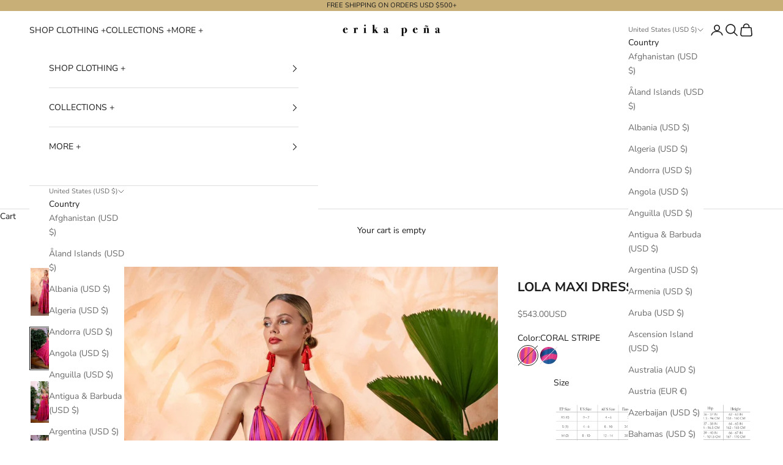

--- FILE ---
content_type: text/html; charset=utf-8
request_url: https://www.erikapena.com/products/lola-bohemian-halter-maxi-dress-miami-stripe
body_size: 43121
content:
<!doctype html>

<html lang="en" dir="ltr">
  <head>
    <meta charset="utf-8">
    <meta name="viewport" content="width=device-width, initial-scale=1.0, height=device-height, minimum-scale=1.0, maximum-scale=5.0">

    <title>LOLA MAXI DRESS STRIPE</title><meta name="description" content="This item is Pre-Order which means we will produce the pieces when the order is placed. Please expect 2-3 weeks of Production time, a notification will go out when we are shipping the items. Editor Notes//A dress that is the exact emulation of our label&#39;s bohemian allure. This summer-infused silhouette is always a good"><link rel="canonical" href="https://www.erikapena.com/products/lola-bohemian-halter-maxi-dress-miami-stripe"><link rel="shortcut icon" href="//www.erikapena.com/cdn/shop/files/EP-Favicon-96x96_4f6241eb-af0a-47da-83fe-910bf51e35e1.png?v=1629585465&width=96">
      <link rel="apple-touch-icon" href="//www.erikapena.com/cdn/shop/files/EP-Favicon-96x96_4f6241eb-af0a-47da-83fe-910bf51e35e1.png?v=1629585465&width=180"><link rel="preconnect" href="https://fonts.shopifycdn.com" crossorigin><link rel="preload" href="//www.erikapena.com/cdn/fonts/nunito_sans/nunitosans_n7.25d963ed46da26098ebeab731e90d8802d989fa5.woff2" as="font" type="font/woff2" crossorigin><link rel="preload" href="//www.erikapena.com/cdn/fonts/nunito_sans/nunitosans_n4.0276fe080df0ca4e6a22d9cb55aed3ed5ba6b1da.woff2" as="font" type="font/woff2" crossorigin><meta property="og:type" content="product">
  <meta property="og:title" content="LOLA MAXI DRESS STRIPE">
  <meta property="product:price:amount" content="543.00">
  <meta property="product:price:currency" content="USD">
  <meta property="product:availability" content="out of stock"><meta property="og:image" content="http://www.erikapena.com/cdn/shop/files/38B523C7-4912-4403-B8FB-88084E42023F.jpg?v=1732596632&width=2048">
  <meta property="og:image:secure_url" content="https://www.erikapena.com/cdn/shop/files/38B523C7-4912-4403-B8FB-88084E42023F.jpg?v=1732596632&width=2048">
  <meta property="og:image:width" content="1066">
  <meta property="og:image:height" content="1600"><meta property="og:description" content="This item is Pre-Order which means we will produce the pieces when the order is placed. Please expect 2-3 weeks of Production time, a notification will go out when we are shipping the items. Editor Notes//A dress that is the exact emulation of our label&#39;s bohemian allure. This summer-infused silhouette is always a good"><meta property="og:url" content="https://www.erikapena.com/products/lola-bohemian-halter-maxi-dress-miami-stripe">
<meta property="og:site_name" content="Erika Peña"><meta name="twitter:card" content="summary"><meta name="twitter:title" content="LOLA MAXI DRESS STRIPE">
  <meta name="twitter:description" content="This item is Pre-Order which means we will produce the pieces when the order is placed. Please expect 2-3 weeks of Production time, a notification will go out when we are shipping the items.
Editor Notes//A dress that is the exact emulation of our label&#39;s bohemian allure. This summer-infused silhouette is always a good idea, perfect for accumulating freckles and a sun-tanned glow. 
Designer Notes//Alter bodice with braided straps finished with dangling tassels. Low adjustable back with braided straps and embellished with tassels. This dress consumes 12 meters of hand-dyed 100% cotton voile fabric and takes 15 hours of sewing time to create the voluminous effect of the multiple cascading tiers.
*DRESS INCLUDES MATCHING BELT*"><meta name="twitter:image" content="https://www.erikapena.com/cdn/shop/files/38B523C7-4912-4403-B8FB-88084E42023F.jpg?crop=center&height=1200&v=1732596632&width=1200">
  <meta name="twitter:image:alt" content=""><script async crossorigin fetchpriority="high" src="/cdn/shopifycloud/importmap-polyfill/es-modules-shim.2.4.0.js"></script>
<script type="application/ld+json">{"@context":"http:\/\/schema.org\/","@id":"\/products\/lola-bohemian-halter-maxi-dress-miami-stripe#product","@type":"ProductGroup","brand":{"@type":"Brand","name":"Erika Peña"},"category":"Dresses","description":"This item is Pre-Order which means we will produce the pieces when the order is placed. Please expect 2-3 weeks of Production time, a notification will go out when we are shipping the items.\nEditor Notes\/\/A dress that is the exact emulation of our label's bohemian allure. This summer-infused silhouette is always a good idea, perfect for accumulating freckles and a sun-tanned glow. \nDesigner Notes\/\/Alter bodice with braided straps finished with dangling tassels. Low adjustable back with braided straps and embellished with tassels. This dress consumes 12 meters of hand-dyed 100% cotton voile fabric and takes 15 hours of sewing time to create the voluminous effect of the multiple cascading tiers.\n*DRESS INCLUDES MATCHING BELT*","hasVariant":[{"@id":"\/products\/lola-bohemian-halter-maxi-dress-miami-stripe?variant=44671917949162#variant","@type":"Product","image":"https:\/\/www.erikapena.com\/cdn\/shop\/files\/lola-maxi-dress-stripe-erika-pena-1.webp?v=1720406813\u0026width=1920","name":"LOLA MAXI DRESS STRIPE - CORAL STRIPE \/ O\/S","offers":{"@id":"\/products\/lola-bohemian-halter-maxi-dress-miami-stripe?variant=44671917949162#offer","@type":"Offer","availability":"http:\/\/schema.org\/OutOfStock","price":"543.00","priceCurrency":"USD","url":"https:\/\/www.erikapena.com\/products\/lola-bohemian-halter-maxi-dress-miami-stripe?variant=44671917949162"},"sku":"LOLADRESS-CORALSTRIPE-O\/S"},{"@id":"\/products\/lola-bohemian-halter-maxi-dress-miami-stripe?variant=44439366009066#variant","@type":"Product","gtin":"36584426","image":"https:\/\/www.erikapena.com\/cdn\/shop\/files\/lola-maxi-dress-stripe-erika-pena-6.jpg?v=1720406820\u0026width=1920","name":"LOLA MAXI DRESS STRIPE - MIAMI STRIPE \/ O\/S","offers":{"@id":"\/products\/lola-bohemian-halter-maxi-dress-miami-stripe?variant=44439366009066#offer","@type":"Offer","availability":"http:\/\/schema.org\/OutOfStock","price":"543.00","priceCurrency":"USD","url":"https:\/\/www.erikapena.com\/products\/lola-bohemian-halter-maxi-dress-miami-stripe?variant=44439366009066"},"sku":"LOLADRESS-MIAMISTRIPE-O\/S"}],"name":"LOLA MAXI DRESS STRIPE","productGroupID":"8276354859242","url":"https:\/\/www.erikapena.com\/products\/lola-bohemian-halter-maxi-dress-miami-stripe"}</script><script type="application/ld+json">
  {
    "@context": "https://schema.org",
    "@type": "BreadcrumbList",
    "itemListElement": [{
        "@type": "ListItem",
        "position": 1,
        "name": "Home",
        "item": "https://www.erikapena.com"
      },{
            "@type": "ListItem",
            "position": 2,
            "name": "LOLA MAXI DRESS STRIPE",
            "item": "https://www.erikapena.com/products/lola-bohemian-halter-maxi-dress-miami-stripe"
          }]
  }
</script><style>/* Typography (heading) */
  @font-face {
  font-family: "Nunito Sans";
  font-weight: 700;
  font-style: normal;
  font-display: fallback;
  src: url("//www.erikapena.com/cdn/fonts/nunito_sans/nunitosans_n7.25d963ed46da26098ebeab731e90d8802d989fa5.woff2") format("woff2"),
       url("//www.erikapena.com/cdn/fonts/nunito_sans/nunitosans_n7.d32e3219b3d2ec82285d3027bd673efc61a996c8.woff") format("woff");
}

@font-face {
  font-family: "Nunito Sans";
  font-weight: 700;
  font-style: italic;
  font-display: fallback;
  src: url("//www.erikapena.com/cdn/fonts/nunito_sans/nunitosans_i7.8c1124729eec046a321e2424b2acf328c2c12139.woff2") format("woff2"),
       url("//www.erikapena.com/cdn/fonts/nunito_sans/nunitosans_i7.af4cda04357273e0996d21184432bcb14651a64d.woff") format("woff");
}

/* Typography (body) */
  @font-face {
  font-family: "Nunito Sans";
  font-weight: 400;
  font-style: normal;
  font-display: fallback;
  src: url("//www.erikapena.com/cdn/fonts/nunito_sans/nunitosans_n4.0276fe080df0ca4e6a22d9cb55aed3ed5ba6b1da.woff2") format("woff2"),
       url("//www.erikapena.com/cdn/fonts/nunito_sans/nunitosans_n4.b4964bee2f5e7fd9c3826447e73afe2baad607b7.woff") format("woff");
}

@font-face {
  font-family: "Nunito Sans";
  font-weight: 400;
  font-style: italic;
  font-display: fallback;
  src: url("//www.erikapena.com/cdn/fonts/nunito_sans/nunitosans_i4.6e408730afac1484cf297c30b0e67c86d17fc586.woff2") format("woff2"),
       url("//www.erikapena.com/cdn/fonts/nunito_sans/nunitosans_i4.c9b6dcbfa43622b39a5990002775a8381942ae38.woff") format("woff");
}

@font-face {
  font-family: "Nunito Sans";
  font-weight: 700;
  font-style: normal;
  font-display: fallback;
  src: url("//www.erikapena.com/cdn/fonts/nunito_sans/nunitosans_n7.25d963ed46da26098ebeab731e90d8802d989fa5.woff2") format("woff2"),
       url("//www.erikapena.com/cdn/fonts/nunito_sans/nunitosans_n7.d32e3219b3d2ec82285d3027bd673efc61a996c8.woff") format("woff");
}

@font-face {
  font-family: "Nunito Sans";
  font-weight: 700;
  font-style: italic;
  font-display: fallback;
  src: url("//www.erikapena.com/cdn/fonts/nunito_sans/nunitosans_i7.8c1124729eec046a321e2424b2acf328c2c12139.woff2") format("woff2"),
       url("//www.erikapena.com/cdn/fonts/nunito_sans/nunitosans_i7.af4cda04357273e0996d21184432bcb14651a64d.woff") format("woff");
}

:root {
    /* Container */
    --container-max-width: 100%;
    --container-xxs-max-width: 27.5rem; /* 440px */
    --container-xs-max-width: 42.5rem; /* 680px */
    --container-sm-max-width: 61.25rem; /* 980px */
    --container-md-max-width: 71.875rem; /* 1150px */
    --container-lg-max-width: 78.75rem; /* 1260px */
    --container-xl-max-width: 85rem; /* 1360px */
    --container-gutter: 1.25rem;

    --section-vertical-spacing: 2.25rem;
    --section-vertical-spacing-tight:2.5rem;

    --section-stack-gap:1.75rem;
    --section-stack-gap-tight:1.75rem;

    /* Form settings */
    --form-gap: 1.25rem; /* Gap between fieldset and submit button */
    --fieldset-gap: 1rem; /* Gap between each form input within a fieldset */
    --form-control-gap: 0.625rem; /* Gap between input and label (ignored for floating label) */
    --checkbox-control-gap: 0.75rem; /* Horizontal gap between checkbox and its associated label */
    --input-padding-block: 0.65rem; /* Vertical padding for input, textarea and native select */
    --input-padding-inline: 0.8rem; /* Horizontal padding for input, textarea and native select */
    --checkbox-size: 0.875rem; /* Size (width and height) for checkbox */

    /* Other sizes */
    --sticky-area-height: calc(var(--announcement-bar-is-sticky, 0) * var(--announcement-bar-height, 0px) + var(--header-is-sticky, 0) * var(--header-is-visible, 1) * var(--header-height, 0px));

    /* RTL support */
    --transform-logical-flip: 1;
    --transform-origin-start: left;
    --transform-origin-end: right;

    /**
     * ---------------------------------------------------------------------
     * TYPOGRAPHY
     * ---------------------------------------------------------------------
     */

    /* Font properties */
    --heading-font-family: "Nunito Sans", sans-serif;
    --heading-font-weight: 700;
    --heading-font-style: normal;
    --heading-text-transform: uppercase;
    --heading-letter-spacing: 0.18em;
    --text-font-family: "Nunito Sans", sans-serif;
    --text-font-weight: 400;
    --text-font-style: normal;
    --text-letter-spacing: 0.0em;
    --button-font: var(--text-font-style) var(--text-font-weight) var(--text-sm) / 1.65 var(--text-font-family);
    --button-text-transform: uppercase;
    --button-letter-spacing: 0.18em;

    /* Font sizes */--text-heading-size-factor: 0.8;
    --text-h1: max(0.6875rem, clamp(1.375rem, 1.146341463414634rem + 0.975609756097561vw, 2rem) * var(--text-heading-size-factor));
    --text-h2: max(0.6875rem, clamp(1.25rem, 1.0670731707317074rem + 0.7804878048780488vw, 1.75rem) * var(--text-heading-size-factor));
    --text-h3: max(0.6875rem, clamp(1.125rem, 1.0335365853658536rem + 0.3902439024390244vw, 1.375rem) * var(--text-heading-size-factor));
    --text-h4: max(0.6875rem, clamp(1rem, 0.9542682926829268rem + 0.1951219512195122vw, 1.125rem) * var(--text-heading-size-factor));
    --text-h5: calc(0.875rem * var(--text-heading-size-factor));
    --text-h6: calc(0.75rem * var(--text-heading-size-factor));

    --text-xs: 0.8125rem;
    --text-sm: 0.875rem;
    --text-base: 0.9375rem;
    --text-lg: 1.0625rem;
    --text-xl: 1.125rem;

    /* Rounded variables (used for border radius) */
    --rounded-full: 9999px;
    --button-border-radius: 0.0rem;
    --input-border-radius: 0.0rem;

    /* Box shadow */
    --shadow-sm: 0 2px 8px rgb(0 0 0 / 0.05);
    --shadow: 0 5px 15px rgb(0 0 0 / 0.05);
    --shadow-md: 0 5px 30px rgb(0 0 0 / 0.05);
    --shadow-block: px px px rgb(var(--text-primary) / 0.0);

    /**
     * ---------------------------------------------------------------------
     * OTHER
     * ---------------------------------------------------------------------
     */

    --checkmark-svg-url: url(//www.erikapena.com/cdn/shop/t/154/assets/checkmark.svg?v=77552481021870063511767820056);
    --cursor-zoom-in-svg-url: url(//www.erikapena.com/cdn/shop/t/154/assets/cursor-zoom-in.svg?v=112480252220988712521767820056);
  }

  [dir="rtl"]:root {
    /* RTL support */
    --transform-logical-flip: -1;
    --transform-origin-start: right;
    --transform-origin-end: left;
  }

  @media screen and (min-width: 700px) {
    :root {
      /* Typography (font size) */
      --text-xs: 0.75rem;
      --text-sm: 0.8125rem;
      --text-base: 0.875rem;
      --text-lg: 1.0rem;
      --text-xl: 1.25rem;

      /* Spacing settings */
      --container-gutter: 2rem;
    }
  }

  @media screen and (min-width: 1000px) {
    :root {
      /* Spacing settings */
      --container-gutter: 3rem;

      --section-vertical-spacing: 3.5rem;
      --section-vertical-spacing-tight: 3.5rem;

      --section-stack-gap:2.5rem;
      --section-stack-gap-tight:2.5rem;
    }
  }:root {/* Overlay used for modal */
    --page-overlay: 0 0 0 / 0.4;

    /* We use the first scheme background as default */
    --page-background: ;

    /* Product colors */
    --on-sale-text: 107 107 107;
    --on-sale-badge-background: 107 107 107;
    --on-sale-badge-text: 255 255 255;
    --sold-out-badge-background: 239 239 239;
    --sold-out-badge-text: 0 0 0 / 0.65;
    --custom-badge-background: 28 28 28;
    --custom-badge-text: 255 255 255;
    --star-color: 200 175 119;

    /* Status colors */
    --success-background: 212 227 203;
    --success-text: 48 122 7;
    --warning-background: 253 241 224;
    --warning-text: 237 138 0;
    --error-background: 243 204 204;
    --error-text: 203 43 43;
  }.color-scheme--scheme-1 {
      /* Color settings */--accent: 28 28 28;
      --text-color: 28 28 28;
      --background: 255 255 255 / 1.0;
      --background-without-opacity: 255 255 255;
      --background-gradient: ;--border-color: 221 221 221;/* Button colors */
      --button-background: 28 28 28;
      --button-text-color: 255 255 255;

      /* Circled buttons */
      --circle-button-background: 255 255 255;
      --circle-button-text-color: 28 28 28;
    }.shopify-section:has(.section-spacing.color-scheme--bg-54922f2e920ba8346f6dc0fba343d673) + .shopify-section:has(.section-spacing.color-scheme--bg-54922f2e920ba8346f6dc0fba343d673:not(.bordered-section)) .section-spacing {
      padding-block-start: 0;
    }.color-scheme--scheme-2 {
      /* Color settings */--accent: 255 255 255;
      --text-color: 255 255 255;
      --background: 28 28 28 / 1.0;
      --background-without-opacity: 28 28 28;
      --background-gradient: ;--border-color: 62 62 62;/* Button colors */
      --button-background: 255 255 255;
      --button-text-color: 28 28 28;

      /* Circled buttons */
      --circle-button-background: 255 255 255;
      --circle-button-text-color: 28 28 28;
    }.shopify-section:has(.section-spacing.color-scheme--bg-c1f8cb21047e4797e94d0969dc5d1e44) + .shopify-section:has(.section-spacing.color-scheme--bg-c1f8cb21047e4797e94d0969dc5d1e44:not(.bordered-section)) .section-spacing {
      padding-block-start: 0;
    }.color-scheme--scheme-3 {
      /* Color settings */--accent: 28 28 28;
      --text-color: 28 28 28;
      --background: 200 175 119 / 1.0;
      --background-without-opacity: 200 175 119;
      --background-gradient: ;--border-color: 174 153 105;/* Button colors */
      --button-background: 28 28 28;
      --button-text-color: 255 255 255;

      /* Circled buttons */
      --circle-button-background: 255 255 255;
      --circle-button-text-color: 28 28 28;
    }.shopify-section:has(.section-spacing.color-scheme--bg-939ca8271ff0f16e5759a00ac4145bc6) + .shopify-section:has(.section-spacing.color-scheme--bg-939ca8271ff0f16e5759a00ac4145bc6:not(.bordered-section)) .section-spacing {
      padding-block-start: 0;
    }.color-scheme--scheme-4 {
      /* Color settings */--accent: 255 255 255;
      --text-color: 255 255 255;
      --background: 0 0 0 / 0.0;
      --background-without-opacity: 0 0 0;
      --background-gradient: ;--border-color: 255 255 255;/* Button colors */
      --button-background: 255 255 255;
      --button-text-color: 28 28 28;

      /* Circled buttons */
      --circle-button-background: 255 255 255;
      --circle-button-text-color: 28 28 28;
    }.shopify-section:has(.section-spacing.color-scheme--bg-3671eee015764974ee0aef1536023e0f) + .shopify-section:has(.section-spacing.color-scheme--bg-3671eee015764974ee0aef1536023e0f:not(.bordered-section)) .section-spacing {
      padding-block-start: 0;
    }.color-scheme--dialog {
      /* Color settings */--accent: 28 28 28;
      --text-color: 28 28 28;
      --background: 255 255 255 / 1.0;
      --background-without-opacity: 255 255 255;
      --background-gradient: ;--border-color: 221 221 221;/* Button colors */
      --button-background: 28 28 28;
      --button-text-color: 255 255 255;

      /* Circled buttons */
      --circle-button-background: 255 255 255;
      --circle-button-text-color: 28 28 28;
    }
</style><script>
  // This allows to expose several variables to the global scope, to be used in scripts
  window.themeVariables = {
    settings: {
      showPageTransition: null,
      pageType: "product",
      moneyFormat: "\u003cspan class=money\u003e${{amount}}USD\u003c\/span\u003e",
      moneyWithCurrencyFormat: "\u003cspan class=money\u003e${{amount}}USD\u003c\/span\u003e",
      currencyCodeEnabled: true,
      cartType: "drawer",
      staggerMenuApparition: true
    },

    strings: {
      addedToCart: "Added to your cart!",
      addedToCartWithTitle: "{{ product_title }} added to cart.",
      closeGallery: "Close gallery",
      zoomGallery: "Zoom picture",
      errorGallery: "Image cannot be loaded",
      shippingEstimatorNoResults: "Sorry, we do not ship to your address.",
      shippingEstimatorOneResult: "There is one shipping rate for your address:",
      shippingEstimatorMultipleResults: "There are several shipping rates for your address:",
      shippingEstimatorError: "One or more error occurred while retrieving shipping rates:",
      next: "Next",
      previous: "Previous"
    },

    mediaQueries: {
      'sm': 'screen and (min-width: 700px)',
      'md': 'screen and (min-width: 1000px)',
      'lg': 'screen and (min-width: 1150px)',
      'xl': 'screen and (min-width: 1400px)',
      '2xl': 'screen and (min-width: 1600px)',
      'sm-max': 'screen and (max-width: 699px)',
      'md-max': 'screen and (max-width: 999px)',
      'lg-max': 'screen and (max-width: 1149px)',
      'xl-max': 'screen and (max-width: 1399px)',
      '2xl-max': 'screen and (max-width: 1599px)',
      'motion-safe': '(prefers-reduced-motion: no-preference)',
      'motion-reduce': '(prefers-reduced-motion: reduce)',
      'supports-hover': 'screen and (pointer: fine)',
      'supports-touch': 'screen and (hover: none)'
    }
  };</script><script type="importmap">{
        "imports": {
          "vendor": "//www.erikapena.com/cdn/shop/t/154/assets/vendor.min.js?v=55929477288600450501767820039",
          "theme": "//www.erikapena.com/cdn/shop/t/154/assets/theme.js?v=103030472301900935361767820039",
          "photoswipe": "//www.erikapena.com/cdn/shop/t/154/assets/photoswipe.min.js?v=13374349288281597431767820039"
        }
      }
    </script>

    <script type="module" src="//www.erikapena.com/cdn/shop/t/154/assets/vendor.min.js?v=55929477288600450501767820039"></script>
    <script type="module" src="//www.erikapena.com/cdn/shop/t/154/assets/theme.js?v=103030472301900935361767820039"></script>

    <script>window.performance && window.performance.mark && window.performance.mark('shopify.content_for_header.start');</script><meta name="google-site-verification" content="siXRVzUz956PXh-v7K_tZF37vwgD5pTq4aghHtdmvCE">
<meta name="google-site-verification" content="jJORqJ1kHgaSx5BmlYHr_pUN-BJ8KM_LEtCtXgirSYc">
<meta name="google-site-verification" content="l69BbLJJADkDbG9ySiyWdSGZffWm9IoLcFDDtaTyGVU">
<meta id="shopify-digital-wallet" name="shopify-digital-wallet" content="/11950128/digital_wallets/dialog">
<meta name="shopify-checkout-api-token" content="f4cb114ff55126b6b25ea36d8f126681">
<link rel="alternate" hreflang="x-default" href="https://www.erikapena.com/products/lola-bohemian-halter-maxi-dress-miami-stripe">
<link rel="alternate" hreflang="en" href="https://www.erikapena.com/products/lola-bohemian-halter-maxi-dress-miami-stripe">
<link rel="alternate" hreflang="ru" href="https://www.erikapena.com/ru/products/lola-bohemian-halter-maxi-dress-miami-stripe">
<link rel="alternate" hreflang="id" href="https://www.erikapena.com/id/products/lola-bohemian-halter-maxi-dress-miami-stripe">
<link rel="alternate" type="application/json+oembed" href="https://www.erikapena.com/products/lola-bohemian-halter-maxi-dress-miami-stripe.oembed">
<script async="async" src="/checkouts/internal/preloads.js?locale=en-US"></script>
<link rel="preconnect" href="https://shop.app" crossorigin="anonymous">
<script async="async" src="https://shop.app/checkouts/internal/preloads.js?locale=en-US&shop_id=11950128" crossorigin="anonymous"></script>
<script id="apple-pay-shop-capabilities" type="application/json">{"shopId":11950128,"countryCode":"US","currencyCode":"USD","merchantCapabilities":["supports3DS"],"merchantId":"gid:\/\/shopify\/Shop\/11950128","merchantName":"Erika Peña","requiredBillingContactFields":["postalAddress","email","phone"],"requiredShippingContactFields":["postalAddress","email","phone"],"shippingType":"shipping","supportedNetworks":["visa","masterCard","discover","elo","jcb"],"total":{"type":"pending","label":"Erika Peña","amount":"1.00"},"shopifyPaymentsEnabled":true,"supportsSubscriptions":true}</script>
<script id="shopify-features" type="application/json">{"accessToken":"f4cb114ff55126b6b25ea36d8f126681","betas":["rich-media-storefront-analytics"],"domain":"www.erikapena.com","predictiveSearch":true,"shopId":11950128,"locale":"en"}</script>
<script>var Shopify = Shopify || {};
Shopify.shop = "erikapena.myshopify.com";
Shopify.locale = "en";
Shopify.currency = {"active":"USD","rate":"1.0"};
Shopify.country = "US";
Shopify.theme = {"name":"EP Theme V10.11.1 - 01\/2026 - Christmas","id":143232073962,"schema_name":"Prestige","schema_version":"10.11.1","theme_store_id":855,"role":"main"};
Shopify.theme.handle = "null";
Shopify.theme.style = {"id":null,"handle":null};
Shopify.cdnHost = "www.erikapena.com/cdn";
Shopify.routes = Shopify.routes || {};
Shopify.routes.root = "/";</script>
<script type="module">!function(o){(o.Shopify=o.Shopify||{}).modules=!0}(window);</script>
<script>!function(o){function n(){var o=[];function n(){o.push(Array.prototype.slice.apply(arguments))}return n.q=o,n}var t=o.Shopify=o.Shopify||{};t.loadFeatures=n(),t.autoloadFeatures=n()}(window);</script>
<script>
  window.ShopifyPay = window.ShopifyPay || {};
  window.ShopifyPay.apiHost = "shop.app\/pay";
  window.ShopifyPay.redirectState = null;
</script>
<script id="shop-js-analytics" type="application/json">{"pageType":"product"}</script>
<script defer="defer" async type="module" src="//www.erikapena.com/cdn/shopifycloud/shop-js/modules/v2/client.init-shop-cart-sync_BN7fPSNr.en.esm.js"></script>
<script defer="defer" async type="module" src="//www.erikapena.com/cdn/shopifycloud/shop-js/modules/v2/chunk.common_Cbph3Kss.esm.js"></script>
<script defer="defer" async type="module" src="//www.erikapena.com/cdn/shopifycloud/shop-js/modules/v2/chunk.modal_DKumMAJ1.esm.js"></script>
<script type="module">
  await import("//www.erikapena.com/cdn/shopifycloud/shop-js/modules/v2/client.init-shop-cart-sync_BN7fPSNr.en.esm.js");
await import("//www.erikapena.com/cdn/shopifycloud/shop-js/modules/v2/chunk.common_Cbph3Kss.esm.js");
await import("//www.erikapena.com/cdn/shopifycloud/shop-js/modules/v2/chunk.modal_DKumMAJ1.esm.js");

  window.Shopify.SignInWithShop?.initShopCartSync?.({"fedCMEnabled":true,"windoidEnabled":true});

</script>
<script defer="defer" async type="module" src="//www.erikapena.com/cdn/shopifycloud/shop-js/modules/v2/client.payment-terms_BxzfvcZJ.en.esm.js"></script>
<script defer="defer" async type="module" src="//www.erikapena.com/cdn/shopifycloud/shop-js/modules/v2/chunk.common_Cbph3Kss.esm.js"></script>
<script defer="defer" async type="module" src="//www.erikapena.com/cdn/shopifycloud/shop-js/modules/v2/chunk.modal_DKumMAJ1.esm.js"></script>
<script type="module">
  await import("//www.erikapena.com/cdn/shopifycloud/shop-js/modules/v2/client.payment-terms_BxzfvcZJ.en.esm.js");
await import("//www.erikapena.com/cdn/shopifycloud/shop-js/modules/v2/chunk.common_Cbph3Kss.esm.js");
await import("//www.erikapena.com/cdn/shopifycloud/shop-js/modules/v2/chunk.modal_DKumMAJ1.esm.js");

  
</script>
<script>
  window.Shopify = window.Shopify || {};
  if (!window.Shopify.featureAssets) window.Shopify.featureAssets = {};
  window.Shopify.featureAssets['shop-js'] = {"shop-cart-sync":["modules/v2/client.shop-cart-sync_CJVUk8Jm.en.esm.js","modules/v2/chunk.common_Cbph3Kss.esm.js","modules/v2/chunk.modal_DKumMAJ1.esm.js"],"init-fed-cm":["modules/v2/client.init-fed-cm_7Fvt41F4.en.esm.js","modules/v2/chunk.common_Cbph3Kss.esm.js","modules/v2/chunk.modal_DKumMAJ1.esm.js"],"init-shop-email-lookup-coordinator":["modules/v2/client.init-shop-email-lookup-coordinator_Cc088_bR.en.esm.js","modules/v2/chunk.common_Cbph3Kss.esm.js","modules/v2/chunk.modal_DKumMAJ1.esm.js"],"init-windoid":["modules/v2/client.init-windoid_hPopwJRj.en.esm.js","modules/v2/chunk.common_Cbph3Kss.esm.js","modules/v2/chunk.modal_DKumMAJ1.esm.js"],"shop-button":["modules/v2/client.shop-button_B0jaPSNF.en.esm.js","modules/v2/chunk.common_Cbph3Kss.esm.js","modules/v2/chunk.modal_DKumMAJ1.esm.js"],"shop-cash-offers":["modules/v2/client.shop-cash-offers_DPIskqss.en.esm.js","modules/v2/chunk.common_Cbph3Kss.esm.js","modules/v2/chunk.modal_DKumMAJ1.esm.js"],"shop-toast-manager":["modules/v2/client.shop-toast-manager_CK7RT69O.en.esm.js","modules/v2/chunk.common_Cbph3Kss.esm.js","modules/v2/chunk.modal_DKumMAJ1.esm.js"],"init-shop-cart-sync":["modules/v2/client.init-shop-cart-sync_BN7fPSNr.en.esm.js","modules/v2/chunk.common_Cbph3Kss.esm.js","modules/v2/chunk.modal_DKumMAJ1.esm.js"],"init-customer-accounts-sign-up":["modules/v2/client.init-customer-accounts-sign-up_CfPf4CXf.en.esm.js","modules/v2/client.shop-login-button_DeIztwXF.en.esm.js","modules/v2/chunk.common_Cbph3Kss.esm.js","modules/v2/chunk.modal_DKumMAJ1.esm.js"],"pay-button":["modules/v2/client.pay-button_CgIwFSYN.en.esm.js","modules/v2/chunk.common_Cbph3Kss.esm.js","modules/v2/chunk.modal_DKumMAJ1.esm.js"],"init-customer-accounts":["modules/v2/client.init-customer-accounts_DQ3x16JI.en.esm.js","modules/v2/client.shop-login-button_DeIztwXF.en.esm.js","modules/v2/chunk.common_Cbph3Kss.esm.js","modules/v2/chunk.modal_DKumMAJ1.esm.js"],"avatar":["modules/v2/client.avatar_BTnouDA3.en.esm.js"],"init-shop-for-new-customer-accounts":["modules/v2/client.init-shop-for-new-customer-accounts_CsZy_esa.en.esm.js","modules/v2/client.shop-login-button_DeIztwXF.en.esm.js","modules/v2/chunk.common_Cbph3Kss.esm.js","modules/v2/chunk.modal_DKumMAJ1.esm.js"],"shop-follow-button":["modules/v2/client.shop-follow-button_BRMJjgGd.en.esm.js","modules/v2/chunk.common_Cbph3Kss.esm.js","modules/v2/chunk.modal_DKumMAJ1.esm.js"],"checkout-modal":["modules/v2/client.checkout-modal_B9Drz_yf.en.esm.js","modules/v2/chunk.common_Cbph3Kss.esm.js","modules/v2/chunk.modal_DKumMAJ1.esm.js"],"shop-login-button":["modules/v2/client.shop-login-button_DeIztwXF.en.esm.js","modules/v2/chunk.common_Cbph3Kss.esm.js","modules/v2/chunk.modal_DKumMAJ1.esm.js"],"lead-capture":["modules/v2/client.lead-capture_DXYzFM3R.en.esm.js","modules/v2/chunk.common_Cbph3Kss.esm.js","modules/v2/chunk.modal_DKumMAJ1.esm.js"],"shop-login":["modules/v2/client.shop-login_CA5pJqmO.en.esm.js","modules/v2/chunk.common_Cbph3Kss.esm.js","modules/v2/chunk.modal_DKumMAJ1.esm.js"],"payment-terms":["modules/v2/client.payment-terms_BxzfvcZJ.en.esm.js","modules/v2/chunk.common_Cbph3Kss.esm.js","modules/v2/chunk.modal_DKumMAJ1.esm.js"]};
</script>
<script>(function() {
  var isLoaded = false;
  function asyncLoad() {
    if (isLoaded) return;
    isLoaded = true;
    var urls = ["https:\/\/seo.apps.avada.io\/avada-seo-installed.js?shop=erikapena.myshopify.com","https:\/\/cdn1.avada.io\/flying-pages\/module.js?shop=erikapena.myshopify.com","https:\/\/static.shareasale.com\/json\/shopify\/shareasale-tracking.js?sasmid=155080\u0026ssmtid=80511\u0026shop=erikapena.myshopify.com"];
    for (var i = 0; i < urls.length; i++) {
      var s = document.createElement('script');
      s.type = 'text/javascript';
      s.async = true;
      s.src = urls[i];
      var x = document.getElementsByTagName('script')[0];
      x.parentNode.insertBefore(s, x);
    }
  };
  if(window.attachEvent) {
    window.attachEvent('onload', asyncLoad);
  } else {
    window.addEventListener('load', asyncLoad, false);
  }
})();</script>
<script id="__st">var __st={"a":11950128,"offset":-18000,"reqid":"88b9f298-211a-4edf-8b57-5ca0a72f1b48-1769904385","pageurl":"www.erikapena.com\/products\/lola-bohemian-halter-maxi-dress-miami-stripe","u":"e9facc203da7","p":"product","rtyp":"product","rid":8276354859242};</script>
<script>window.ShopifyPaypalV4VisibilityTracking = true;</script>
<script id="captcha-bootstrap">!function(){'use strict';const t='contact',e='account',n='new_comment',o=[[t,t],['blogs',n],['comments',n],[t,'customer']],c=[[e,'customer_login'],[e,'guest_login'],[e,'recover_customer_password'],[e,'create_customer']],r=t=>t.map((([t,e])=>`form[action*='/${t}']:not([data-nocaptcha='true']) input[name='form_type'][value='${e}']`)).join(','),a=t=>()=>t?[...document.querySelectorAll(t)].map((t=>t.form)):[];function s(){const t=[...o],e=r(t);return a(e)}const i='password',u='form_key',d=['recaptcha-v3-token','g-recaptcha-response','h-captcha-response',i],f=()=>{try{return window.sessionStorage}catch{return}},m='__shopify_v',_=t=>t.elements[u];function p(t,e,n=!1){try{const o=window.sessionStorage,c=JSON.parse(o.getItem(e)),{data:r}=function(t){const{data:e,action:n}=t;return t[m]||n?{data:e,action:n}:{data:t,action:n}}(c);for(const[e,n]of Object.entries(r))t.elements[e]&&(t.elements[e].value=n);n&&o.removeItem(e)}catch(o){console.error('form repopulation failed',{error:o})}}const l='form_type',E='cptcha';function T(t){t.dataset[E]=!0}const w=window,h=w.document,L='Shopify',v='ce_forms',y='captcha';let A=!1;((t,e)=>{const n=(g='f06e6c50-85a8-45c8-87d0-21a2b65856fe',I='https://cdn.shopify.com/shopifycloud/storefront-forms-hcaptcha/ce_storefront_forms_captcha_hcaptcha.v1.5.2.iife.js',D={infoText:'Protected by hCaptcha',privacyText:'Privacy',termsText:'Terms'},(t,e,n)=>{const o=w[L][v],c=o.bindForm;if(c)return c(t,g,e,D).then(n);var r;o.q.push([[t,g,e,D],n]),r=I,A||(h.body.append(Object.assign(h.createElement('script'),{id:'captcha-provider',async:!0,src:r})),A=!0)});var g,I,D;w[L]=w[L]||{},w[L][v]=w[L][v]||{},w[L][v].q=[],w[L][y]=w[L][y]||{},w[L][y].protect=function(t,e){n(t,void 0,e),T(t)},Object.freeze(w[L][y]),function(t,e,n,w,h,L){const[v,y,A,g]=function(t,e,n){const i=e?o:[],u=t?c:[],d=[...i,...u],f=r(d),m=r(i),_=r(d.filter((([t,e])=>n.includes(e))));return[a(f),a(m),a(_),s()]}(w,h,L),I=t=>{const e=t.target;return e instanceof HTMLFormElement?e:e&&e.form},D=t=>v().includes(t);t.addEventListener('submit',(t=>{const e=I(t);if(!e)return;const n=D(e)&&!e.dataset.hcaptchaBound&&!e.dataset.recaptchaBound,o=_(e),c=g().includes(e)&&(!o||!o.value);(n||c)&&t.preventDefault(),c&&!n&&(function(t){try{if(!f())return;!function(t){const e=f();if(!e)return;const n=_(t);if(!n)return;const o=n.value;o&&e.removeItem(o)}(t);const e=Array.from(Array(32),(()=>Math.random().toString(36)[2])).join('');!function(t,e){_(t)||t.append(Object.assign(document.createElement('input'),{type:'hidden',name:u})),t.elements[u].value=e}(t,e),function(t,e){const n=f();if(!n)return;const o=[...t.querySelectorAll(`input[type='${i}']`)].map((({name:t})=>t)),c=[...d,...o],r={};for(const[a,s]of new FormData(t).entries())c.includes(a)||(r[a]=s);n.setItem(e,JSON.stringify({[m]:1,action:t.action,data:r}))}(t,e)}catch(e){console.error('failed to persist form',e)}}(e),e.submit())}));const S=(t,e)=>{t&&!t.dataset[E]&&(n(t,e.some((e=>e===t))),T(t))};for(const o of['focusin','change'])t.addEventListener(o,(t=>{const e=I(t);D(e)&&S(e,y())}));const B=e.get('form_key'),M=e.get(l),P=B&&M;t.addEventListener('DOMContentLoaded',(()=>{const t=y();if(P)for(const e of t)e.elements[l].value===M&&p(e,B);[...new Set([...A(),...v().filter((t=>'true'===t.dataset.shopifyCaptcha))])].forEach((e=>S(e,t)))}))}(h,new URLSearchParams(w.location.search),n,t,e,['guest_login'])})(!0,!0)}();</script>
<script integrity="sha256-4kQ18oKyAcykRKYeNunJcIwy7WH5gtpwJnB7kiuLZ1E=" data-source-attribution="shopify.loadfeatures" defer="defer" src="//www.erikapena.com/cdn/shopifycloud/storefront/assets/storefront/load_feature-a0a9edcb.js" crossorigin="anonymous"></script>
<script crossorigin="anonymous" defer="defer" src="//www.erikapena.com/cdn/shopifycloud/storefront/assets/shopify_pay/storefront-65b4c6d7.js?v=20250812"></script>
<script data-source-attribution="shopify.dynamic_checkout.dynamic.init">var Shopify=Shopify||{};Shopify.PaymentButton=Shopify.PaymentButton||{isStorefrontPortableWallets:!0,init:function(){window.Shopify.PaymentButton.init=function(){};var t=document.createElement("script");t.src="https://www.erikapena.com/cdn/shopifycloud/portable-wallets/latest/portable-wallets.en.js",t.type="module",document.head.appendChild(t)}};
</script>
<script data-source-attribution="shopify.dynamic_checkout.buyer_consent">
  function portableWalletsHideBuyerConsent(e){var t=document.getElementById("shopify-buyer-consent"),n=document.getElementById("shopify-subscription-policy-button");t&&n&&(t.classList.add("hidden"),t.setAttribute("aria-hidden","true"),n.removeEventListener("click",e))}function portableWalletsShowBuyerConsent(e){var t=document.getElementById("shopify-buyer-consent"),n=document.getElementById("shopify-subscription-policy-button");t&&n&&(t.classList.remove("hidden"),t.removeAttribute("aria-hidden"),n.addEventListener("click",e))}window.Shopify?.PaymentButton&&(window.Shopify.PaymentButton.hideBuyerConsent=portableWalletsHideBuyerConsent,window.Shopify.PaymentButton.showBuyerConsent=portableWalletsShowBuyerConsent);
</script>
<script data-source-attribution="shopify.dynamic_checkout.cart.bootstrap">document.addEventListener("DOMContentLoaded",(function(){function t(){return document.querySelector("shopify-accelerated-checkout-cart, shopify-accelerated-checkout")}if(t())Shopify.PaymentButton.init();else{new MutationObserver((function(e,n){t()&&(Shopify.PaymentButton.init(),n.disconnect())})).observe(document.body,{childList:!0,subtree:!0})}}));
</script>
<script id='scb4127' type='text/javascript' async='' src='https://www.erikapena.com/cdn/shopifycloud/privacy-banner/storefront-banner.js'></script><link id="shopify-accelerated-checkout-styles" rel="stylesheet" media="screen" href="https://www.erikapena.com/cdn/shopifycloud/portable-wallets/latest/accelerated-checkout-backwards-compat.css" crossorigin="anonymous">
<style id="shopify-accelerated-checkout-cart">
        #shopify-buyer-consent {
  margin-top: 1em;
  display: inline-block;
  width: 100%;
}

#shopify-buyer-consent.hidden {
  display: none;
}

#shopify-subscription-policy-button {
  background: none;
  border: none;
  padding: 0;
  text-decoration: underline;
  font-size: inherit;
  cursor: pointer;
}

#shopify-subscription-policy-button::before {
  box-shadow: none;
}

      </style>

<script>window.performance && window.performance.mark && window.performance.mark('shopify.content_for_header.end');</script>
<link href="//www.erikapena.com/cdn/shop/t/154/assets/theme.css?v=151734762274195956711767820040" rel="stylesheet" type="text/css" media="all" /><!-- BEGIN app block: shopify://apps/okendo/blocks/theme-settings/bb689e69-ea70-4661-8fb7-ad24a2e23c29 --><!-- BEGIN app snippet: header-metafields -->










    <style type="text/css" data-href="https://d3hw6dc1ow8pp2.cloudfront.net/reviews-widget-plus/css/okendo-reviews-styles.8dfe73f0.css"></style><style type="text/css" data-href="https://d3hw6dc1ow8pp2.cloudfront.net/reviews-widget-plus/css/modules/okendo-star-rating.86dbf7f0.css"></style><style type="text/css">.okeReviews[data-oke-container],div.okeReviews{font-size:14px;font-size:var(--oke-text-regular);font-weight:400;font-family:var(--oke-text-fontFamily);line-height:1.6}.okeReviews[data-oke-container] *,.okeReviews[data-oke-container] :after,.okeReviews[data-oke-container] :before,div.okeReviews *,div.okeReviews :after,div.okeReviews :before{box-sizing:border-box}.okeReviews[data-oke-container] h1,.okeReviews[data-oke-container] h2,.okeReviews[data-oke-container] h3,.okeReviews[data-oke-container] h4,.okeReviews[data-oke-container] h5,.okeReviews[data-oke-container] h6,div.okeReviews h1,div.okeReviews h2,div.okeReviews h3,div.okeReviews h4,div.okeReviews h5,div.okeReviews h6{font-size:1em;font-weight:400;line-height:1.4;margin:0}.okeReviews[data-oke-container] ul,div.okeReviews ul{padding:0;margin:0}.okeReviews[data-oke-container] li,div.okeReviews li{list-style-type:none;padding:0}.okeReviews[data-oke-container] p,div.okeReviews p{line-height:1.8;margin:0 0 4px}.okeReviews[data-oke-container] p:last-child,div.okeReviews p:last-child{margin-bottom:0}.okeReviews[data-oke-container] a,div.okeReviews a{text-decoration:none;color:inherit}.okeReviews[data-oke-container] button,div.okeReviews button{border-radius:0;border:0;box-shadow:none;margin:0;width:auto;min-width:auto;padding:0;background-color:transparent;min-height:auto}.okeReviews[data-oke-container] button,.okeReviews[data-oke-container] input,.okeReviews[data-oke-container] select,.okeReviews[data-oke-container] textarea,div.okeReviews button,div.okeReviews input,div.okeReviews select,div.okeReviews textarea{font-family:inherit;font-size:1em}.okeReviews[data-oke-container] label,.okeReviews[data-oke-container] select,div.okeReviews label,div.okeReviews select{display:inline}.okeReviews[data-oke-container] select,div.okeReviews select{width:auto}.okeReviews[data-oke-container] article,.okeReviews[data-oke-container] aside,div.okeReviews article,div.okeReviews aside{margin:0}.okeReviews[data-oke-container] table,div.okeReviews table{background:transparent;border:0;border-collapse:collapse;border-spacing:0;font-family:inherit;font-size:1em;table-layout:auto}.okeReviews[data-oke-container] table td,.okeReviews[data-oke-container] table th,.okeReviews[data-oke-container] table tr,div.okeReviews table td,div.okeReviews table th,div.okeReviews table tr{border:0;font-family:inherit;font-size:1em}.okeReviews[data-oke-container] table td,.okeReviews[data-oke-container] table th,div.okeReviews table td,div.okeReviews table th{background:transparent;font-weight:400;letter-spacing:normal;padding:0;text-align:left;text-transform:none;vertical-align:middle}.okeReviews[data-oke-container] table tr:hover td,.okeReviews[data-oke-container] table tr:hover th,div.okeReviews table tr:hover td,div.okeReviews table tr:hover th{background:transparent}.okeReviews[data-oke-container] fieldset,div.okeReviews fieldset{border:0;padding:0;margin:0;min-width:0}.okeReviews[data-oke-container] img,div.okeReviews img{max-width:none}.okeReviews[data-oke-container] div:empty,div.okeReviews div:empty{display:block}.okeReviews[data-oke-container] .oke-icon:before,div.okeReviews .oke-icon:before{font-family:oke-widget-icons!important;font-style:normal;font-weight:400;font-variant:normal;text-transform:none;line-height:1;-webkit-font-smoothing:antialiased;-moz-osx-font-smoothing:grayscale;color:inherit}.okeReviews[data-oke-container] .oke-icon--select-arrow:before,div.okeReviews .oke-icon--select-arrow:before{content:""}.okeReviews[data-oke-container] .oke-icon--loading:before,div.okeReviews .oke-icon--loading:before{content:""}.okeReviews[data-oke-container] .oke-icon--pencil:before,div.okeReviews .oke-icon--pencil:before{content:""}.okeReviews[data-oke-container] .oke-icon--filter:before,div.okeReviews .oke-icon--filter:before{content:""}.okeReviews[data-oke-container] .oke-icon--play:before,div.okeReviews .oke-icon--play:before{content:""}.okeReviews[data-oke-container] .oke-icon--tick-circle:before,div.okeReviews .oke-icon--tick-circle:before{content:""}.okeReviews[data-oke-container] .oke-icon--chevron-left:before,div.okeReviews .oke-icon--chevron-left:before{content:""}.okeReviews[data-oke-container] .oke-icon--chevron-right:before,div.okeReviews .oke-icon--chevron-right:before{content:""}.okeReviews[data-oke-container] .oke-icon--thumbs-down:before,div.okeReviews .oke-icon--thumbs-down:before{content:""}.okeReviews[data-oke-container] .oke-icon--thumbs-up:before,div.okeReviews .oke-icon--thumbs-up:before{content:""}.okeReviews[data-oke-container] .oke-icon--close:before,div.okeReviews .oke-icon--close:before{content:""}.okeReviews[data-oke-container] .oke-icon--chevron-up:before,div.okeReviews .oke-icon--chevron-up:before{content:""}.okeReviews[data-oke-container] .oke-icon--chevron-down:before,div.okeReviews .oke-icon--chevron-down:before{content:""}.okeReviews[data-oke-container] .oke-icon--star:before,div.okeReviews .oke-icon--star:before{content:""}.okeReviews[data-oke-container] .oke-icon--magnifying-glass:before,div.okeReviews .oke-icon--magnifying-glass:before{content:""}@font-face{font-family:oke-widget-icons;src:url(https://d3hw6dc1ow8pp2.cloudfront.net/reviews-widget-plus/fonts/oke-widget-icons.ttf) format("truetype"),url(https://d3hw6dc1ow8pp2.cloudfront.net/reviews-widget-plus/fonts/oke-widget-icons.woff) format("woff"),url(https://d3hw6dc1ow8pp2.cloudfront.net/reviews-widget-plus/img/oke-widget-icons.bc0d6b0a.svg) format("svg");font-weight:400;font-style:normal;font-display:block}.okeReviews[data-oke-container] .oke-button,div.okeReviews .oke-button{display:inline-block;border-style:solid;border-color:var(--oke-button-borderColor);border-width:var(--oke-button-borderWidth);background-color:var(--oke-button-backgroundColor);line-height:1;padding:12px 24px;margin:0;border-radius:var(--oke-button-borderRadius);color:var(--oke-button-textColor);text-align:center;position:relative;font-weight:var(--oke-button-fontWeight);font-size:var(--oke-button-fontSize);font-family:var(--oke-button-fontFamily);outline:0}.okeReviews[data-oke-container] .oke-button-text,.okeReviews[data-oke-container] .oke-button .oke-icon,div.okeReviews .oke-button-text,div.okeReviews .oke-button .oke-icon{line-height:1}.okeReviews[data-oke-container] .oke-button.oke-is-loading,div.okeReviews .oke-button.oke-is-loading{position:relative}.okeReviews[data-oke-container] .oke-button.oke-is-loading:before,div.okeReviews .oke-button.oke-is-loading:before{font-family:oke-widget-icons!important;font-style:normal;font-weight:400;font-variant:normal;text-transform:none;line-height:1;-webkit-font-smoothing:antialiased;-moz-osx-font-smoothing:grayscale;content:"";color:undefined;font-size:12px;display:inline-block;animation:oke-spin 1s linear infinite;position:absolute;width:12px;height:12px;top:0;left:0;bottom:0;right:0;margin:auto}.okeReviews[data-oke-container] .oke-button.oke-is-loading>*,div.okeReviews .oke-button.oke-is-loading>*{opacity:0}.okeReviews[data-oke-container] .oke-button.oke-is-active,div.okeReviews .oke-button.oke-is-active{background-color:var(--oke-button-backgroundColorActive);color:var(--oke-button-textColorActive);border-color:var(--oke-button-borderColorActive)}.okeReviews[data-oke-container] .oke-button:not(.oke-is-loading),div.okeReviews .oke-button:not(.oke-is-loading){cursor:pointer}.okeReviews[data-oke-container] .oke-button:not(.oke-is-loading):not(.oke-is-active):hover,div.okeReviews .oke-button:not(.oke-is-loading):not(.oke-is-active):hover{background-color:var(--oke-button-backgroundColorHover);color:var(--oke-button-textColorHover);border-color:var(--oke-button-borderColorHover);box-shadow:0 0 0 2px var(--oke-button-backgroundColorHover)}.okeReviews[data-oke-container] .oke-button:not(.oke-is-loading):not(.oke-is-active):active,.okeReviews[data-oke-container] .oke-button:not(.oke-is-loading):not(.oke-is-active):hover:active,div.okeReviews .oke-button:not(.oke-is-loading):not(.oke-is-active):active,div.okeReviews .oke-button:not(.oke-is-loading):not(.oke-is-active):hover:active{background-color:var(--oke-button-backgroundColorActive);color:var(--oke-button-textColorActive);border-color:var(--oke-button-borderColorActive)}.okeReviews[data-oke-container] .oke-title,div.okeReviews .oke-title{font-weight:var(--oke-title-fontWeight);font-size:var(--oke-title-fontSize);font-family:var(--oke-title-fontFamily)}.okeReviews[data-oke-container] .oke-bodyText,div.okeReviews .oke-bodyText{font-weight:var(--oke-bodyText-fontWeight);font-size:var(--oke-bodyText-fontSize);font-family:var(--oke-bodyText-fontFamily)}.okeReviews[data-oke-container] .oke-linkButton,div.okeReviews .oke-linkButton{cursor:pointer;font-weight:700;pointer-events:auto;text-decoration:underline}.okeReviews[data-oke-container] .oke-linkButton:hover,div.okeReviews .oke-linkButton:hover{text-decoration:none}.okeReviews[data-oke-container] .oke-readMore,div.okeReviews .oke-readMore{cursor:pointer;color:inherit;text-decoration:underline}.okeReviews[data-oke-container] .oke-select,div.okeReviews .oke-select{cursor:pointer;background-repeat:no-repeat;background-position-x:100%;background-position-y:50%;border:none;padding:0 24px 0 12px;appearance:none;color:inherit;-webkit-appearance:none;background-color:transparent;background-image:url("data:image/svg+xml;charset=utf-8,%3Csvg fill='currentColor' xmlns='http://www.w3.org/2000/svg' viewBox='0 0 24 24'%3E%3Cpath d='M7 10l5 5 5-5z'/%3E%3Cpath d='M0 0h24v24H0z' fill='none'/%3E%3C/svg%3E");outline-offset:4px}.okeReviews[data-oke-container] .oke-select:disabled,div.okeReviews .oke-select:disabled{background-color:transparent;background-image:url("data:image/svg+xml;charset=utf-8,%3Csvg fill='%239a9db1' xmlns='http://www.w3.org/2000/svg' viewBox='0 0 24 24'%3E%3Cpath d='M7 10l5 5 5-5z'/%3E%3Cpath d='M0 0h24v24H0z' fill='none'/%3E%3C/svg%3E")}.okeReviews[data-oke-container] .oke-loader,div.okeReviews .oke-loader{position:relative}.okeReviews[data-oke-container] .oke-loader:before,div.okeReviews .oke-loader:before{font-family:oke-widget-icons!important;font-style:normal;font-weight:400;font-variant:normal;text-transform:none;line-height:1;-webkit-font-smoothing:antialiased;-moz-osx-font-smoothing:grayscale;content:"";color:var(--oke-text-secondaryColor);font-size:12px;display:inline-block;animation:oke-spin 1s linear infinite;position:absolute;width:12px;height:12px;top:0;left:0;bottom:0;right:0;margin:auto}.okeReviews[data-oke-container] .oke-a11yText,div.okeReviews .oke-a11yText{border:0;clip:rect(0 0 0 0);height:1px;margin:-1px;overflow:hidden;padding:0;position:absolute;width:1px}.okeReviews[data-oke-container] .oke-hidden,div.okeReviews .oke-hidden{display:none}.okeReviews[data-oke-container] .oke-modal,div.okeReviews .oke-modal{bottom:0;left:0;overflow:auto;position:fixed;right:0;top:0;z-index:2147483647;max-height:100%;background-color:rgba(0,0,0,.5);padding:40px 0 32px}@media only screen and (min-width:1024px){.okeReviews[data-oke-container] .oke-modal,div.okeReviews .oke-modal{display:flex;align-items:center;padding:48px 0}}.okeReviews[data-oke-container] .oke-modal ::selection,div.okeReviews .oke-modal ::selection{background-color:rgba(39,45,69,.2)}.okeReviews[data-oke-container] .oke-modal,.okeReviews[data-oke-container] .oke-modal p,div.okeReviews .oke-modal,div.okeReviews .oke-modal p{color:#272d45}.okeReviews[data-oke-container] .oke-modal-content,div.okeReviews .oke-modal-content{background-color:#fff;margin:auto;position:relative;will-change:transform,opacity;width:calc(100% - 64px)}@media only screen and (min-width:1024px){.okeReviews[data-oke-container] .oke-modal-content,div.okeReviews .oke-modal-content{max-width:1000px}}.okeReviews[data-oke-container] .oke-modal-close,div.okeReviews .oke-modal-close{cursor:pointer;position:absolute;width:32px;height:32px;top:-32px;padding:4px;right:-4px;line-height:1}.okeReviews[data-oke-container] .oke-modal-close:before,div.okeReviews .oke-modal-close:before{font-family:oke-widget-icons!important;font-style:normal;font-weight:400;font-variant:normal;text-transform:none;line-height:1;-webkit-font-smoothing:antialiased;-moz-osx-font-smoothing:grayscale;content:"";color:#fff;font-size:24px;display:inline-block;width:24px;height:24px}.okeReviews[data-oke-container] .oke-modal-overlay,div.okeReviews .oke-modal-overlay{background-color:rgba(43,46,56,.9)}@media only screen and (min-width:1024px){.okeReviews[data-oke-container] .oke-modal--large .oke-modal-content,div.okeReviews .oke-modal--large .oke-modal-content{max-width:1200px}}.okeReviews[data-oke-container] .oke-modal .oke-helpful,.okeReviews[data-oke-container] .oke-modal .oke-helpful-vote-button,.okeReviews[data-oke-container] .oke-modal .oke-reviewContent-date,div.okeReviews .oke-modal .oke-helpful,div.okeReviews .oke-modal .oke-helpful-vote-button,div.okeReviews .oke-modal .oke-reviewContent-date{color:#676986}.oke-modal .okeReviews[data-oke-container].oke-w,.oke-modal div.okeReviews.oke-w{color:#272d45}.okeReviews[data-oke-container] .oke-tag,div.okeReviews .oke-tag{align-items:center;color:#272d45;display:flex;font-size:var(--oke-text-small);font-weight:600;text-align:left;position:relative;z-index:2;background-color:#f4f4f6;padding:4px 6px;border:none;border-radius:4px;gap:6px;line-height:1}.okeReviews[data-oke-container] .oke-tag svg,div.okeReviews .oke-tag svg{fill:currentColor;height:1rem}.okeReviews[data-oke-container] .hooper,div.okeReviews .hooper{height:auto}.okeReviews--left{text-align:left}.okeReviews--right{text-align:right}.okeReviews--center{text-align:center}.okeReviews :not([tabindex="-1"]):focus-visible{outline:5px auto highlight;outline:5px auto -webkit-focus-ring-color}.is-oke-modalOpen{overflow:hidden!important}img.oke-is-error{background-color:var(--oke-shadingColor);background-size:cover;background-position:50% 50%;box-shadow:inset 0 0 0 1px var(--oke-border-color)}@keyframes oke-spin{0%{transform:rotate(0deg)}to{transform:rotate(1turn)}}@keyframes oke-fade-in{0%{opacity:0}to{opacity:1}}
.oke-stars{line-height:1;position:relative;display:inline-block}.oke-stars-background svg{overflow:visible}.oke-stars-foreground{overflow:hidden;position:absolute;top:0;left:0}.oke-sr{display:inline-block;padding-top:var(--oke-starRating-spaceAbove);padding-bottom:var(--oke-starRating-spaceBelow)}.oke-sr .oke-is-clickable{cursor:pointer}.oke-sr-count,.oke-sr-rating,.oke-sr-stars{display:inline-block;vertical-align:middle}.oke-sr-stars{line-height:1;margin-right:8px}.oke-sr-rating{display:none}.oke-sr-count--brackets:before{content:"("}.oke-sr-count--brackets:after{content:")"}</style>

    <script type="application/json" id="oke-reviews-settings">{"subscriberId":"45824fe1-b68a-434e-8288-41a833474b59","analyticsSettings":{"isWidgetOnScreenTrackingEnabled":true,"provider":"gtag"},"locale":"en","widgetSettings":{"global":{"dateSettings":{"format":{"type":"hidden"}},"stars":{"backgroundColor":"#E5E5E5","foregroundColor":"#C8AF77","interspace":2,"shape":{"type":"default"},"showBorder":false},"reviewTranslationsMode":"off","showIncentiveIndicator":false,"searchEnginePaginationEnabled":false,"font":{"fontType":"custom","fontFamily":"nunito-sans"}},"homepageCarousel":{"slidesPerPage":{"large":3,"medium":2},"totalSlides":20,"scrollBehaviour":"slide","style":{"showDates":false,"border":{"color":"#FFFFFF","width":{"value":0,"unit":"px"}},"bodyFont":{"hasCustomFontSettings":false},"headingFont":{"hasCustomFontSettings":false},"arrows":{"color":"#333333","size":{"value":50,"unit":"px"},"enabled":true},"avatar":{"backgroundColor":"#E5E5E5","placeholderTextColor":"#1C1B1B","size":{"value":48,"unit":"px"},"enabled":false},"media":{"size":{"value":80,"unit":"px"},"imageGap":{"value":4,"unit":"px"},"enabled":false},"stars":{"height":{"value":15,"unit":"px"}},"productImageSize":{"value":50,"unit":"px"},"layout":{"name":"minimal-centered","reviewDetailsPosition":"below","showProductName":false,"showReply":false,"showAttributeBars":false,"showProductDetails":"only-when-grouped"},"highlightColor":"#1C1B1B","spaceAbove":{"value":20,"unit":"px"},"text":{"primaryColor":"#1C1B1B","fontSizeRegular":{"value":15,"unit":"px"},"fontSizeSmall":{"value":15,"unit":"px"},"secondaryColor":"#1C1B1B"},"spaceBelow":{"value":20,"unit":"px"}},"defaultSort":"rating desc","autoPlay":false,"truncation":{"bodyMaxLines":2,"truncateAll":false,"enabled":true}},"mediaCarousel":{"minimumImages":1,"linkText":"Read More","autoPlay":false,"slideSize":"medium","arrowPosition":"outside"},"mediaGrid":{"gridStyleDesktop":{"layout":"default-desktop"},"gridStyleMobile":{"layout":"default-mobile"},"showMoreArrow":{"arrowColor":"#676986","enabled":true,"backgroundColor":"#f4f4f6"},"linkText":"Read More","infiniteScroll":false,"gapSize":{"value":10,"unit":"px"}},"questions":{"initialPageSize":6,"loadMorePageSize":6},"reviewsBadge":{"layout":"large","colorScheme":"dark"},"reviewsTab":{"backgroundColor":"#676986","position":"top-left","textColor":"#FFFFFF","enabled":false,"positionSmall":"top-left"},"reviewsWidget":{"tabs":{"reviews":true},"header":{"columnDistribution":"space-around","verticalAlignment":"top","blocks":[{"columnWidth":"half","modules":[{"name":"rating-average","layout":"one-line"},{"name":"rating-breakdown","backgroundColor":"#DEDEDE","shadingColor":"#C8AF77","stretchMode":"contain"}],"textAlignment":"left"},{"columnWidth":"half","modules":[{"name":"recommended"},{"name":"attributes","layout":"stacked","stretchMode":"stretch"}],"textAlignment":"left"}]},"style":{"showDates":true,"border":{"color":"#E4E4E4","width":{"value":1,"unit":"px"}},"bodyFont":{"hasCustomFontSettings":false},"headingFont":{"hasCustomFontSettings":false},"filters":{"backgroundColorActive":"#878787","backgroundColor":"#FFFFFF","borderColor":"#DEDEDE","borderRadius":{"value":100,"unit":"px"},"borderColorActive":"#878787","textColorActive":"#FFFFFF","textColor":"#1C1C1C","searchHighlightColor":"#a8a8a8"},"avatar":{"backgroundColor":"#DEDEDE","placeholderTextColor":"#1C1C1C","size":{"value":48,"unit":"px"},"enabled":true},"stars":{"height":{"value":18,"unit":"px"}},"shadingColor":"#FFFFFF","productImageSize":{"value":48,"unit":"px"},"button":{"backgroundColorActive":"#1C1C1C","borderColorHover":"#1C1C1C","backgroundColor":"#1C1C1C","borderColor":"#1C1C1C","backgroundColorHover":"#FFFFFF","textColorHover":"#1C1C1C","borderRadius":{"value":0,"unit":"px"},"borderWidth":{"value":1,"unit":"px"},"borderColorActive":"#1C1C1C","textColorActive":"#FFFFFF","textColor":"#FFFFFF","font":{"hasCustomFontSettings":false}},"highlightColor":"#1C1C1C","spaceAbove":{"value":18,"unit":"px"},"text":{"primaryColor":"#1C1C1C","fontSizeRegular":{"value":14,"unit":"px"},"fontSizeLarge":{"value":20,"unit":"px"},"fontSizeSmall":{"value":12,"unit":"px"},"secondaryColor":"#1C1C1C"},"spaceBelow":{"value":18,"unit":"px"},"attributeBar":{"style":"default","backgroundColor":"#DEDEDE","shadingColor":"#C8AF77","markerColor":"#1C1C1C"}},"showWhenEmpty":true,"reviews":{"list":{"layout":{"name":"minimal","showAttributeBars":false,"showProductVariantName":false,"columnAmount":4,"showProductDetails":"never"},"initialPageSize":5,"media":{"layout":"featured","size":{"value":200,"unit":"px"}},"truncation":{"bodyMaxLines":4,"truncateAll":false,"enabled":true},"loadMorePageSize":5},"controls":{"filterMode":"closed","defaultSort":"date desc","writeReviewButtonEnabled":true,"freeTextSearchEnabled":false}}},"starRatings":{"showWhenEmpty":false,"clickBehavior":"scroll-to-widget","style":{"text":{"content":"review-count","style":"number-and-text","brackets":false},"spaceAbove":{"value":0,"unit":"px"},"spaceBelow":{"value":0,"unit":"px"},"height":{"value":18,"unit":"px"}}}},"features":{"recorderPlusEnabled":true,"recorderQandaPlusEnabled":true}}</script>
            <style id="oke-css-vars">:root{--oke-widget-spaceAbove:18px;--oke-widget-spaceBelow:18px;--oke-starRating-spaceAbove:0;--oke-starRating-spaceBelow:0;--oke-button-backgroundColor:#1c1c1c;--oke-button-backgroundColorHover:#fff;--oke-button-backgroundColorActive:#1c1c1c;--oke-button-textColor:#fff;--oke-button-textColorHover:#1c1c1c;--oke-button-textColorActive:#fff;--oke-button-borderColor:#1c1c1c;--oke-button-borderColorHover:#1c1c1c;--oke-button-borderColorActive:#1c1c1c;--oke-button-borderRadius:0;--oke-button-borderWidth:1px;--oke-button-fontWeight:700;--oke-button-fontSize:var(--oke-text-regular,14px);--oke-button-fontFamily:inherit;--oke-border-color:#e4e4e4;--oke-border-width:1px;--oke-text-primaryColor:#1c1c1c;--oke-text-secondaryColor:#1c1c1c;--oke-text-small:12px;--oke-text-regular:14px;--oke-text-large:20px;--oke-text-fontFamily:nunito-sans,sans-serif;--oke-avatar-size:48px;--oke-avatar-backgroundColor:#dedede;--oke-avatar-placeholderTextColor:#1c1c1c;--oke-highlightColor:#1c1c1c;--oke-shadingColor:#fff;--oke-productImageSize:48px;--oke-attributeBar-shadingColor:#c8af77;--oke-attributeBar-borderColor:undefined;--oke-attributeBar-backgroundColor:#dedede;--oke-attributeBar-markerColor:#1c1c1c;--oke-filter-backgroundColor:#fff;--oke-filter-backgroundColorActive:#878787;--oke-filter-borderColor:#dedede;--oke-filter-borderColorActive:#878787;--oke-filter-textColor:#1c1c1c;--oke-filter-textColorActive:#fff;--oke-filter-borderRadius:100px;--oke-filter-searchHighlightColor:#a8a8a8;--oke-mediaGrid-chevronColor:#676986;--oke-stars-foregroundColor:#c8af77;--oke-stars-backgroundColor:#e5e5e5;--oke-stars-borderWidth:0}.oke-w,oke-modal{--oke-title-fontWeight:600;--oke-title-fontSize:var(--oke-text-regular,14px);--oke-title-fontFamily:inherit;--oke-bodyText-fontWeight:400;--oke-bodyText-fontSize:var(--oke-text-regular,14px);--oke-bodyText-fontFamily:inherit}</style>
            <style id="oke-reviews-custom-css">.okeReviews[data-oke-container] .oke-reviewCarousel .oke-w-review-helpful,.okeReviews[data-oke-container] .oke-reviewCarousel .oke-w-reviewer-verified,.okeReviews[data-oke-container] .oke-reviewCarousel .oke-reviewContent-date{display:none !important}</style>
            <template id="oke-reviews-body-template"><svg id="oke-star-symbols" style="display:none!important" data-oke-id="oke-star-symbols"><symbol id="oke-star-empty" style="overflow:visible;"><path id="star-default--empty" fill="var(--oke-stars-backgroundColor)" stroke="var(--oke-stars-borderColor)" stroke-width="var(--oke-stars-borderWidth)" d="M3.34 13.86c-.48.3-.76.1-.63-.44l1.08-4.56L.26 5.82c-.42-.36-.32-.7.24-.74l4.63-.37L6.92.39c.2-.52.55-.52.76 0l1.8 4.32 4.62.37c.56.05.67.37.24.74l-3.53 3.04 1.08 4.56c.13.54-.14.74-.63.44L7.3 11.43l-3.96 2.43z"/></symbol><symbol id="oke-star-filled" style="overflow:visible;"><path id="star-default--filled" fill="var(--oke-stars-foregroundColor)" stroke="var(--oke-stars-borderColor)" stroke-width="var(--oke-stars-borderWidth)" d="M3.34 13.86c-.48.3-.76.1-.63-.44l1.08-4.56L.26 5.82c-.42-.36-.32-.7.24-.74l4.63-.37L6.92.39c.2-.52.55-.52.76 0l1.8 4.32 4.62.37c.56.05.67.37.24.74l-3.53 3.04 1.08 4.56c.13.54-.14.74-.63.44L7.3 11.43l-3.96 2.43z"/></symbol></svg></template><script>document.addEventListener('readystatechange',() =>{Array.from(document.getElementById('oke-reviews-body-template')?.content.children)?.forEach(function(child){if(!Array.from(document.body.querySelectorAll('[data-oke-id='.concat(child.getAttribute('data-oke-id'),']'))).length){document.body.prepend(child)}})},{once:true});</script>













<!-- END app snippet -->

<!-- BEGIN app snippet: widget-plus-initialisation-script -->




    <script async id="okendo-reviews-script" src="https://d3hw6dc1ow8pp2.cloudfront.net/reviews-widget-plus/js/okendo-reviews.js"></script>

<!-- END app snippet -->


<!-- END app block --><!-- BEGIN app block: shopify://apps/eg-auto-add-to-cart/blocks/app-embed/0f7d4f74-1e89-4820-aec4-6564d7e535d2 -->










  
    <script
      async
      type="text/javascript"
      src="https://cdn.506.io/eg/script.js?shop=erikapena.myshopify.com&v=7"
    ></script>
  



  <meta id="easygift-shop" itemid="c2hvcF8kXzE3Njk5MDQzODY=" content="{&quot;isInstalled&quot;:true,&quot;installedOn&quot;:&quot;2025-01-24T01:09:47.001Z&quot;,&quot;appVersion&quot;:&quot;3.0&quot;,&quot;subscriptionName&quot;:&quot;Unlimited&quot;,&quot;cartAnalytics&quot;:true,&quot;freeTrialEndsOn&quot;:null,&quot;settings&quot;:{&quot;reminderBannerStyle&quot;:{&quot;position&quot;:{&quot;horizontal&quot;:&quot;right&quot;,&quot;vertical&quot;:&quot;bottom&quot;},&quot;closingMode&quot;:&quot;doNotAutoClose&quot;,&quot;cssStyles&quot;:&quot;&quot;,&quot;displayAfter&quot;:5,&quot;headerText&quot;:&quot;&quot;,&quot;imageUrl&quot;:null,&quot;primaryColor&quot;:&quot;#000000&quot;,&quot;reshowBannerAfter&quot;:&quot;everyNewSession&quot;,&quot;selfcloseAfter&quot;:5,&quot;showImage&quot;:false,&quot;subHeaderText&quot;:&quot;&quot;},&quot;addedItemIdentifier&quot;:&quot;_Gifted&quot;,&quot;ignoreOtherAppLineItems&quot;:null,&quot;customVariantsInfoLifetimeMins&quot;:1440,&quot;redirectPath&quot;:null,&quot;ignoreNonStandardCartRequests&quot;:false,&quot;bannerStyle&quot;:{&quot;position&quot;:{&quot;horizontal&quot;:&quot;right&quot;,&quot;vertical&quot;:&quot;bottom&quot;},&quot;cssStyles&quot;:null,&quot;primaryColor&quot;:&quot;#000000&quot;},&quot;themePresetId&quot;:null,&quot;notificationStyle&quot;:{&quot;position&quot;:{&quot;horizontal&quot;:null,&quot;vertical&quot;:null},&quot;cssStyles&quot;:null,&quot;duration&quot;:null,&quot;hasCustomizations&quot;:false,&quot;primaryColor&quot;:null},&quot;fetchCartData&quot;:false,&quot;useLocalStorage&quot;:{&quot;enabled&quot;:false,&quot;expiryMinutes&quot;:null},&quot;popupStyle&quot;:{&quot;closeModalOutsideClick&quot;:true,&quot;priceShowZeroDecimals&quot;:true,&quot;addButtonText&quot;:null,&quot;cssStyles&quot;:null,&quot;dismissButtonText&quot;:null,&quot;hasCustomizations&quot;:false,&quot;imageUrl&quot;:null,&quot;outOfStockButtonText&quot;:null,&quot;primaryColor&quot;:null,&quot;secondaryColor&quot;:null,&quot;showProductLink&quot;:false,&quot;subscriptionLabel&quot;:&quot;Subscription Plan&quot;},&quot;refreshAfterBannerClick&quot;:false,&quot;disableReapplyRules&quot;:false,&quot;disableReloadOnFailedAddition&quot;:false,&quot;autoReloadCartPage&quot;:false,&quot;ajaxRedirectPath&quot;:null,&quot;allowSimultaneousRequests&quot;:false,&quot;applyRulesOnCheckout&quot;:false,&quot;enableCartCtrlOverrides&quot;:true,&quot;customRedirectFromCart&quot;:null,&quot;scriptSettings&quot;:{&quot;branding&quot;:{&quot;removalRequestSent&quot;:null,&quot;show&quot;:false},&quot;productPageRedirection&quot;:{&quot;enabled&quot;:false,&quot;products&quot;:[],&quot;redirectionURL&quot;:&quot;\/&quot;},&quot;debugging&quot;:{&quot;enabled&quot;:false,&quot;enabledOn&quot;:null,&quot;stringifyObj&quot;:false},&quot;hideAlertsOnFrontend&quot;:false,&quot;removeEGPropertyFromSplitActionLineItems&quot;:false,&quot;fetchProductInfoFromSavedDomain&quot;:false,&quot;enableBuyNowInterceptions&quot;:false,&quot;removeProductsAddedFromExpiredRules&quot;:false,&quot;useFinalPrice&quot;:false,&quot;hideGiftedPropertyText&quot;:false,&quot;fetchCartDataBeforeRequest&quot;:false,&quot;customCSS&quot;:null,&quot;decodePayload&quot;:false,&quot;delayUpdates&quot;:2000}},&quot;translations&quot;:null,&quot;defaultLocale&quot;:&quot;en&quot;,&quot;shopDomain&quot;:&quot;www.erikapena.com&quot;}">


<script defer>
  (async function() {
    try {

      const blockVersion = "v3"
      if (blockVersion != "v3") {
        return
      }

      let metaErrorFlag = false;
      if (metaErrorFlag) {
        return
      }

      // Parse metafields as JSON
      const metafields = {};

      // Process metafields in JavaScript
      let savedRulesArray = [];
      for (const [key, value] of Object.entries(metafields)) {
        if (value) {
          for (const prop in value) {
            // avoiding Object.Keys for performance gain -- no need to make an array of keys.
            savedRulesArray.push(value);
            break;
          }
        }
      }

      const metaTag = document.createElement('meta');
      metaTag.id = 'easygift-rules';
      metaTag.content = JSON.stringify(savedRulesArray);
      metaTag.setAttribute('itemid', 'cnVsZXNfJF8xNzY5OTA0Mzg2');

      document.head.appendChild(metaTag);
      } catch (err) {
        
      }
  })();
</script>


  <script
    type="text/javascript"
    defer
  >

    (function () {
      try {
        window.EG_INFO = window.EG_INFO || {};
        var shopInfo = {"isInstalled":true,"installedOn":"2025-01-24T01:09:47.001Z","appVersion":"3.0","subscriptionName":"Unlimited","cartAnalytics":true,"freeTrialEndsOn":null,"settings":{"reminderBannerStyle":{"position":{"horizontal":"right","vertical":"bottom"},"closingMode":"doNotAutoClose","cssStyles":"","displayAfter":5,"headerText":"","imageUrl":null,"primaryColor":"#000000","reshowBannerAfter":"everyNewSession","selfcloseAfter":5,"showImage":false,"subHeaderText":""},"addedItemIdentifier":"_Gifted","ignoreOtherAppLineItems":null,"customVariantsInfoLifetimeMins":1440,"redirectPath":null,"ignoreNonStandardCartRequests":false,"bannerStyle":{"position":{"horizontal":"right","vertical":"bottom"},"cssStyles":null,"primaryColor":"#000000"},"themePresetId":null,"notificationStyle":{"position":{"horizontal":null,"vertical":null},"cssStyles":null,"duration":null,"hasCustomizations":false,"primaryColor":null},"fetchCartData":false,"useLocalStorage":{"enabled":false,"expiryMinutes":null},"popupStyle":{"closeModalOutsideClick":true,"priceShowZeroDecimals":true,"addButtonText":null,"cssStyles":null,"dismissButtonText":null,"hasCustomizations":false,"imageUrl":null,"outOfStockButtonText":null,"primaryColor":null,"secondaryColor":null,"showProductLink":false,"subscriptionLabel":"Subscription Plan"},"refreshAfterBannerClick":false,"disableReapplyRules":false,"disableReloadOnFailedAddition":false,"autoReloadCartPage":false,"ajaxRedirectPath":null,"allowSimultaneousRequests":false,"applyRulesOnCheckout":false,"enableCartCtrlOverrides":true,"customRedirectFromCart":null,"scriptSettings":{"branding":{"removalRequestSent":null,"show":false},"productPageRedirection":{"enabled":false,"products":[],"redirectionURL":"\/"},"debugging":{"enabled":false,"enabledOn":null,"stringifyObj":false},"hideAlertsOnFrontend":false,"removeEGPropertyFromSplitActionLineItems":false,"fetchProductInfoFromSavedDomain":false,"enableBuyNowInterceptions":false,"removeProductsAddedFromExpiredRules":false,"useFinalPrice":false,"hideGiftedPropertyText":false,"fetchCartDataBeforeRequest":false,"customCSS":null,"decodePayload":false,"delayUpdates":2000}},"translations":null,"defaultLocale":"en","shopDomain":"www.erikapena.com"};
        var productRedirectionEnabled = shopInfo.settings.scriptSettings.productPageRedirection.enabled;
        if (["Unlimited", "Enterprise"].includes(shopInfo.subscriptionName) && productRedirectionEnabled) {
          var products = shopInfo.settings.scriptSettings.productPageRedirection.products;
          if (products.length > 0) {
            var productIds = products.map(function(prod) {
              var productGid = prod.id;
              var productIdNumber = parseInt(productGid.split('/').pop());
              return productIdNumber;
            });
            var productInfo = {"id":8276354859242,"title":"LOLA MAXI DRESS STRIPE","handle":"lola-bohemian-halter-maxi-dress-miami-stripe","description":"\u003cp style=\"text-align: left;\"\u003e\u003cstrong style=\"font-family: -apple-system, BlinkMacSystemFont, 'San Francisco', 'Segoe UI', Roboto, 'Helvetica Neue', sans-serif; font-size: 0.875rem;\"\u003e\u003cstrong\u003e\u003cspan style=\"font-family: -apple-system, BlinkMacSystemFont, 'San Francisco', 'Segoe UI', Roboto, 'Helvetica Neue', sans-serif; font-size: 0.875rem;\"\u003eThis item is Pre-Order which means we will produce the pieces when the order is placed. Please expect 2-3 weeks of Production time, a notification will go out when we are shipping the items.\u003c\/span\u003e\u003c\/strong\u003e\u003c\/strong\u003e\u003c\/p\u003e\n\u003cp style=\"text-align: left;\"\u003e\u003cstrong\u003eEditor Notes\/\/\u003c\/strong\u003e\u003cbr\u003eA dress that is the exact emulation of our label's bohemian allure. This summer-infused silhouette is always a good idea, perfect for accumulating freckles and a sun-tanned glow. \u003c\/p\u003e\n\u003cp style=\"text-align: left;\"\u003e\u003cstrong\u003eDesigner Notes\/\/\u003c\/strong\u003e\u003cbr\u003eAlter bodice with braided straps finished with dangling tassels. Low adjustable back with braided straps and embellished with tassels. This dress consumes 12 meters of hand-dyed \u003cmeta charset=\"utf-8\"\u003e100% cotton voile fabric and takes 15 hours of sewing time to create the voluminous effect of the multiple cascading tiers.\u003c\/p\u003e\n\u003cp style=\"text-align: left;\"\u003e\u003cstrong data-mce-fragment=\"1\"\u003e*DRESS INCLUDES MATCHING BELT*\u003c\/strong\u003e\u003cbr\u003e\u003c\/p\u003e","published_at":"2024-06-28T07:38:01-04:00","created_at":"2024-03-24T20:45:20-04:00","vendor":"Erika Peña","type":"MAXI DRESS","tags":["72HOURSALE","__label:Low Stock","__label:New","__tab1:how-to-wear-lola-rumba-dress","__tab2:lola-dress-measurement-chart","__with:scott-belt","BDAYMAGIC25","discount code","Dress","Long","Maxi","party dresses","SS-40%","SS25-20 % OFF","Veraño Collection"],"price":54300,"price_min":54300,"price_max":54300,"available":false,"price_varies":false,"compare_at_price":0,"compare_at_price_min":0,"compare_at_price_max":0,"compare_at_price_varies":false,"variants":[{"id":44671917949162,"title":"CORAL STRIPE \/ O\/S","option1":"CORAL STRIPE","option2":"O\/S","option3":null,"sku":"LOLADRESS-CORALSTRIPE-O\/S","requires_shipping":true,"taxable":true,"featured_image":{"id":40191625265386,"product_id":8276354859242,"position":2,"created_at":"2024-07-03T06:52:48-04:00","updated_at":"2024-07-07T22:46:53-04:00","alt":"LOLA MAXI DRESS STRIPE - Erika Peña","width":1100,"height":1441,"src":"\/\/www.erikapena.com\/cdn\/shop\/files\/lola-maxi-dress-stripe-erika-pena-1.webp?v=1720406813","variant_ids":[44671917949162]},"available":false,"name":"LOLA MAXI DRESS STRIPE - CORAL STRIPE \/ O\/S","public_title":"CORAL STRIPE \/ O\/S","options":["CORAL STRIPE","O\/S"],"price":54300,"weight":1361,"compare_at_price":0,"inventory_quantity":0,"inventory_management":"shopify","inventory_policy":"deny","barcode":"","featured_media":{"alt":"LOLA MAXI DRESS STRIPE - Erika Peña","id":32985111691498,"position":2,"preview_image":{"aspect_ratio":0.763,"height":1441,"width":1100,"src":"\/\/www.erikapena.com\/cdn\/shop\/files\/lola-maxi-dress-stripe-erika-pena-1.webp?v=1720406813"}},"requires_selling_plan":false,"selling_plan_allocations":[]},{"id":44439366009066,"title":"MIAMI STRIPE \/ O\/S","option1":"MIAMI STRIPE","option2":"O\/S","option3":null,"sku":"LOLADRESS-MIAMISTRIPE-O\/S","requires_shipping":true,"taxable":true,"featured_image":{"id":39905725612266,"product_id":8276354859242,"position":9,"created_at":"2024-03-24T20:48:23-04:00","updated_at":"2024-07-07T22:47:00-04:00","alt":"LOLA MAXI DRESS STRIPE - Erika Peña","width":1100,"height":1441,"src":"\/\/www.erikapena.com\/cdn\/shop\/files\/lola-maxi-dress-stripe-erika-pena-6.jpg?v=1720406820","variant_ids":[44439366009066]},"available":false,"name":"LOLA MAXI DRESS STRIPE - MIAMI STRIPE \/ O\/S","public_title":"MIAMI STRIPE \/ O\/S","options":["MIAMI STRIPE","O\/S"],"price":54300,"weight":1361,"compare_at_price":0,"inventory_quantity":0,"inventory_management":"shopify","inventory_policy":"deny","barcode":"36584426","featured_media":{"alt":"LOLA MAXI DRESS STRIPE - Erika Peña","id":32648693580010,"position":9,"preview_image":{"aspect_ratio":0.763,"height":1441,"width":1100,"src":"\/\/www.erikapena.com\/cdn\/shop\/files\/lola-maxi-dress-stripe-erika-pena-6.jpg?v=1720406820"}},"requires_selling_plan":false,"selling_plan_allocations":[]}],"images":["\/\/www.erikapena.com\/cdn\/shop\/files\/38B523C7-4912-4403-B8FB-88084E42023F.jpg?v=1732596632","\/\/www.erikapena.com\/cdn\/shop\/files\/lola-maxi-dress-stripe-erika-pena-1.webp?v=1720406813","\/\/www.erikapena.com\/cdn\/shop\/files\/lola-maxi-dress-stripe-erika-pena-2.webp?v=1720406814","\/\/www.erikapena.com\/cdn\/shop\/files\/lola-maxi-dress-stripe-erika-pena-3.webp?v=1720406815","\/\/www.erikapena.com\/cdn\/shop\/files\/lola-maxi-dress-stripe-erika-pena-4.webp?v=1720406817","\/\/www.erikapena.com\/cdn\/shop\/files\/lola-maxi-dress-stripe-erika-pena-5.webp?v=1720406819","\/\/www.erikapena.com\/cdn\/shop\/files\/LolaMiamiStripe1.jpg?v=1730314464","\/\/www.erikapena.com\/cdn\/shop\/files\/LolaMiamiStripe2.jpg?v=1730314467","\/\/www.erikapena.com\/cdn\/shop\/files\/lola-maxi-dress-stripe-erika-pena-6.jpg?v=1720406820","\/\/www.erikapena.com\/cdn\/shop\/files\/D9E78481-3794-4346-AC26-1A75EC631AFE.jpg?v=1732596632","\/\/www.erikapena.com\/cdn\/shop\/files\/33B5E0DD-E5EC-4D4C-BFD6-5184D260491D.jpg?v=1732596632","\/\/www.erikapena.com\/cdn\/shop\/files\/B870CF1E-2D2E-4B3E-BD1D-40142F123531.jpg?v=1732596632"],"featured_image":"\/\/www.erikapena.com\/cdn\/shop\/files\/38B523C7-4912-4403-B8FB-88084E42023F.jpg?v=1732596632","options":["Color","Size"],"media":[{"alt":null,"id":33272894947562,"position":1,"preview_image":{"aspect_ratio":0.666,"height":1600,"width":1066,"src":"\/\/www.erikapena.com\/cdn\/shop\/files\/38B523C7-4912-4403-B8FB-88084E42023F.jpg?v=1732596632"},"aspect_ratio":0.666,"height":1600,"media_type":"image","src":"\/\/www.erikapena.com\/cdn\/shop\/files\/38B523C7-4912-4403-B8FB-88084E42023F.jpg?v=1732596632","width":1066},{"alt":"LOLA MAXI DRESS STRIPE - Erika Peña","id":32985111691498,"position":2,"preview_image":{"aspect_ratio":0.763,"height":1441,"width":1100,"src":"\/\/www.erikapena.com\/cdn\/shop\/files\/lola-maxi-dress-stripe-erika-pena-1.webp?v=1720406813"},"aspect_ratio":0.763,"height":1441,"media_type":"image","src":"\/\/www.erikapena.com\/cdn\/shop\/files\/lola-maxi-dress-stripe-erika-pena-1.webp?v=1720406813","width":1100},{"alt":"LOLA MAXI DRESS STRIPE - Erika Peña","id":32985111593194,"position":3,"preview_image":{"aspect_ratio":0.763,"height":1441,"width":1100,"src":"\/\/www.erikapena.com\/cdn\/shop\/files\/lola-maxi-dress-stripe-erika-pena-2.webp?v=1720406814"},"aspect_ratio":0.763,"height":1441,"media_type":"image","src":"\/\/www.erikapena.com\/cdn\/shop\/files\/lola-maxi-dress-stripe-erika-pena-2.webp?v=1720406814","width":1100},{"alt":"LOLA MAXI DRESS STRIPE - Erika Peña","id":32985111625962,"position":4,"preview_image":{"aspect_ratio":0.763,"height":1441,"width":1100,"src":"\/\/www.erikapena.com\/cdn\/shop\/files\/lola-maxi-dress-stripe-erika-pena-3.webp?v=1720406815"},"aspect_ratio":0.763,"height":1441,"media_type":"image","src":"\/\/www.erikapena.com\/cdn\/shop\/files\/lola-maxi-dress-stripe-erika-pena-3.webp?v=1720406815","width":1100},{"alt":"LOLA MAXI DRESS STRIPE - Erika Peña","id":32985111658730,"position":5,"preview_image":{"aspect_ratio":0.763,"height":1441,"width":1100,"src":"\/\/www.erikapena.com\/cdn\/shop\/files\/lola-maxi-dress-stripe-erika-pena-4.webp?v=1720406817"},"aspect_ratio":0.763,"height":1441,"media_type":"image","src":"\/\/www.erikapena.com\/cdn\/shop\/files\/lola-maxi-dress-stripe-erika-pena-4.webp?v=1720406817","width":1100},{"alt":"LOLA MAXI DRESS STRIPE - Erika Peña","id":32985111724266,"position":6,"preview_image":{"aspect_ratio":0.763,"height":1441,"width":1100,"src":"\/\/www.erikapena.com\/cdn\/shop\/files\/lola-maxi-dress-stripe-erika-pena-5.webp?v=1720406819"},"aspect_ratio":0.763,"height":1441,"media_type":"image","src":"\/\/www.erikapena.com\/cdn\/shop\/files\/lola-maxi-dress-stripe-erika-pena-5.webp?v=1720406819","width":1100},{"alt":null,"id":33145481461994,"position":7,"preview_image":{"aspect_ratio":0.667,"height":1992,"width":1328,"src":"\/\/www.erikapena.com\/cdn\/shop\/files\/LolaMiamiStripe1.jpg?v=1730314464"},"aspect_ratio":0.667,"height":1992,"media_type":"image","src":"\/\/www.erikapena.com\/cdn\/shop\/files\/LolaMiamiStripe1.jpg?v=1730314464","width":1328},{"alt":null,"id":33145481527530,"position":8,"preview_image":{"aspect_ratio":0.667,"height":1992,"width":1328,"src":"\/\/www.erikapena.com\/cdn\/shop\/files\/LolaMiamiStripe2.jpg?v=1730314467"},"aspect_ratio":0.667,"height":1992,"media_type":"image","src":"\/\/www.erikapena.com\/cdn\/shop\/files\/LolaMiamiStripe2.jpg?v=1730314467","width":1328},{"alt":"LOLA MAXI DRESS STRIPE - Erika Peña","id":32648693580010,"position":9,"preview_image":{"aspect_ratio":0.763,"height":1441,"width":1100,"src":"\/\/www.erikapena.com\/cdn\/shop\/files\/lola-maxi-dress-stripe-erika-pena-6.jpg?v=1720406820"},"aspect_ratio":0.763,"height":1441,"media_type":"image","src":"\/\/www.erikapena.com\/cdn\/shop\/files\/lola-maxi-dress-stripe-erika-pena-6.jpg?v=1720406820","width":1100},{"alt":null,"id":33272894980330,"position":10,"preview_image":{"aspect_ratio":0.666,"height":1600,"width":1066,"src":"\/\/www.erikapena.com\/cdn\/shop\/files\/D9E78481-3794-4346-AC26-1A75EC631AFE.jpg?v=1732596632"},"aspect_ratio":0.666,"height":1600,"media_type":"image","src":"\/\/www.erikapena.com\/cdn\/shop\/files\/D9E78481-3794-4346-AC26-1A75EC631AFE.jpg?v=1732596632","width":1066},{"alt":null,"id":33272895013098,"position":11,"preview_image":{"aspect_ratio":0.666,"height":1600,"width":1066,"src":"\/\/www.erikapena.com\/cdn\/shop\/files\/33B5E0DD-E5EC-4D4C-BFD6-5184D260491D.jpg?v=1732596632"},"aspect_ratio":0.666,"height":1600,"media_type":"image","src":"\/\/www.erikapena.com\/cdn\/shop\/files\/33B5E0DD-E5EC-4D4C-BFD6-5184D260491D.jpg?v=1732596632","width":1066},{"alt":null,"id":33272895045866,"position":12,"preview_image":{"aspect_ratio":0.666,"height":1600,"width":1066,"src":"\/\/www.erikapena.com\/cdn\/shop\/files\/B870CF1E-2D2E-4B3E-BD1D-40142F123531.jpg?v=1732596632"},"aspect_ratio":0.666,"height":1600,"media_type":"image","src":"\/\/www.erikapena.com\/cdn\/shop\/files\/B870CF1E-2D2E-4B3E-BD1D-40142F123531.jpg?v=1732596632","width":1066}],"requires_selling_plan":false,"selling_plan_groups":[],"content":"\u003cp style=\"text-align: left;\"\u003e\u003cstrong style=\"font-family: -apple-system, BlinkMacSystemFont, 'San Francisco', 'Segoe UI', Roboto, 'Helvetica Neue', sans-serif; font-size: 0.875rem;\"\u003e\u003cstrong\u003e\u003cspan style=\"font-family: -apple-system, BlinkMacSystemFont, 'San Francisco', 'Segoe UI', Roboto, 'Helvetica Neue', sans-serif; font-size: 0.875rem;\"\u003eThis item is Pre-Order which means we will produce the pieces when the order is placed. Please expect 2-3 weeks of Production time, a notification will go out when we are shipping the items.\u003c\/span\u003e\u003c\/strong\u003e\u003c\/strong\u003e\u003c\/p\u003e\n\u003cp style=\"text-align: left;\"\u003e\u003cstrong\u003eEditor Notes\/\/\u003c\/strong\u003e\u003cbr\u003eA dress that is the exact emulation of our label's bohemian allure. This summer-infused silhouette is always a good idea, perfect for accumulating freckles and a sun-tanned glow. \u003c\/p\u003e\n\u003cp style=\"text-align: left;\"\u003e\u003cstrong\u003eDesigner Notes\/\/\u003c\/strong\u003e\u003cbr\u003eAlter bodice with braided straps finished with dangling tassels. Low adjustable back with braided straps and embellished with tassels. This dress consumes 12 meters of hand-dyed \u003cmeta charset=\"utf-8\"\u003e100% cotton voile fabric and takes 15 hours of sewing time to create the voluminous effect of the multiple cascading tiers.\u003c\/p\u003e\n\u003cp style=\"text-align: left;\"\u003e\u003cstrong data-mce-fragment=\"1\"\u003e*DRESS INCLUDES MATCHING BELT*\u003c\/strong\u003e\u003cbr\u003e\u003c\/p\u003e"};
            var isProductInList = productIds.includes(productInfo.id);
            if (isProductInList) {
              var redirectionURL = shopInfo.settings.scriptSettings.productPageRedirection.redirectionURL;
              if (redirectionURL) {
                window.location = redirectionURL;
              }
            }
          }
        }

        

          var rawPriceString = "543.00";
    
          rawPriceString = rawPriceString.trim();
    
          var normalisedPrice;

          function processNumberString(str) {
            // Helper to find the rightmost index of '.', ',' or "'"
            const lastDot = str.lastIndexOf('.');
            const lastComma = str.lastIndexOf(',');
            const lastApostrophe = str.lastIndexOf("'");
            const lastIndex = Math.max(lastDot, lastComma, lastApostrophe);

            // If no punctuation, remove any stray spaces and return
            if (lastIndex === -1) {
              return str.replace(/[.,'\s]/g, '');
            }

            // Extract parts
            const before = str.slice(0, lastIndex).replace(/[.,'\s]/g, '');
            const after = str.slice(lastIndex + 1).replace(/[.,'\s]/g, '');

            // If the after part is 1 or 2 digits, treat as decimal
            if (after.length > 0 && after.length <= 2) {
              return `${before}.${after}`;
            }

            // Otherwise treat as integer with thousands separator removed
            return before + after;
          }

          normalisedPrice = processNumberString(rawPriceString)

          window.EG_INFO["44671917949162"] = {
            "price": `${normalisedPrice}`,
            "presentmentPrices": {
              "edges": [
                {
                  "node": {
                    "price": {
                      "amount": `${normalisedPrice}`,
                      "currencyCode": "USD"
                    }
                  }
                }
              ]
            },
            "sellingPlanGroups": {
              "edges": [
                
              ]
            },
            "product": {
              "id": "gid://shopify/Product/8276354859242",
              "tags": ["72HOURSALE","__label:Low Stock","__label:New","__tab1:how-to-wear-lola-rumba-dress","__tab2:lola-dress-measurement-chart","__with:scott-belt","BDAYMAGIC25","discount code","Dress","Long","Maxi","party dresses","SS-40%","SS25-20 % OFF","Veraño Collection"],
              "collections": {
                "pageInfo": {
                  "hasNextPage": false
                },
                "edges": [
                  
                    {
                      "node": {
                        "id": "gid://shopify/Collection/446061510890"
                      }
                    },
                  
                    {
                      "node": {
                        "id": "gid://shopify/Collection/166602309709"
                      }
                    },
                  
                    {
                      "node": {
                        "id": "gid://shopify/Collection/164892213325"
                      }
                    },
                  
                    {
                      "node": {
                        "id": "gid://shopify/Collection/443955216618"
                      }
                    },
                  
                    {
                      "node": {
                        "id": "gid://shopify/Collection/166602342477"
                      }
                    },
                  
                    {
                      "node": {
                        "id": "gid://shopify/Collection/166603653197"
                      }
                    },
                  
                    {
                      "node": {
                        "id": "gid://shopify/Collection/166603292749"
                      }
                    },
                  
                    {
                      "node": {
                        "id": "gid://shopify/Collection/137982345293"
                      }
                    },
                  
                    {
                      "node": {
                        "id": "gid://shopify/Collection/435708723434"
                      }
                    }
                  
                ]
              }
            },
            "id": "44671917949162",
            "timestamp": 1769904386
          };
        

          var rawPriceString = "543.00";
    
          rawPriceString = rawPriceString.trim();
    
          var normalisedPrice;

          function processNumberString(str) {
            // Helper to find the rightmost index of '.', ',' or "'"
            const lastDot = str.lastIndexOf('.');
            const lastComma = str.lastIndexOf(',');
            const lastApostrophe = str.lastIndexOf("'");
            const lastIndex = Math.max(lastDot, lastComma, lastApostrophe);

            // If no punctuation, remove any stray spaces and return
            if (lastIndex === -1) {
              return str.replace(/[.,'\s]/g, '');
            }

            // Extract parts
            const before = str.slice(0, lastIndex).replace(/[.,'\s]/g, '');
            const after = str.slice(lastIndex + 1).replace(/[.,'\s]/g, '');

            // If the after part is 1 or 2 digits, treat as decimal
            if (after.length > 0 && after.length <= 2) {
              return `${before}.${after}`;
            }

            // Otherwise treat as integer with thousands separator removed
            return before + after;
          }

          normalisedPrice = processNumberString(rawPriceString)

          window.EG_INFO["44439366009066"] = {
            "price": `${normalisedPrice}`,
            "presentmentPrices": {
              "edges": [
                {
                  "node": {
                    "price": {
                      "amount": `${normalisedPrice}`,
                      "currencyCode": "USD"
                    }
                  }
                }
              ]
            },
            "sellingPlanGroups": {
              "edges": [
                
              ]
            },
            "product": {
              "id": "gid://shopify/Product/8276354859242",
              "tags": ["72HOURSALE","__label:Low Stock","__label:New","__tab1:how-to-wear-lola-rumba-dress","__tab2:lola-dress-measurement-chart","__with:scott-belt","BDAYMAGIC25","discount code","Dress","Long","Maxi","party dresses","SS-40%","SS25-20 % OFF","Veraño Collection"],
              "collections": {
                "pageInfo": {
                  "hasNextPage": false
                },
                "edges": [
                  
                    {
                      "node": {
                        "id": "gid://shopify/Collection/446061510890"
                      }
                    },
                  
                    {
                      "node": {
                        "id": "gid://shopify/Collection/166602309709"
                      }
                    },
                  
                    {
                      "node": {
                        "id": "gid://shopify/Collection/164892213325"
                      }
                    },
                  
                    {
                      "node": {
                        "id": "gid://shopify/Collection/443955216618"
                      }
                    },
                  
                    {
                      "node": {
                        "id": "gid://shopify/Collection/166602342477"
                      }
                    },
                  
                    {
                      "node": {
                        "id": "gid://shopify/Collection/166603653197"
                      }
                    },
                  
                    {
                      "node": {
                        "id": "gid://shopify/Collection/166603292749"
                      }
                    },
                  
                    {
                      "node": {
                        "id": "gid://shopify/Collection/137982345293"
                      }
                    },
                  
                    {
                      "node": {
                        "id": "gid://shopify/Collection/435708723434"
                      }
                    }
                  
                ]
              }
            },
            "id": "44439366009066",
            "timestamp": 1769904386
          };
        
      } catch(err) {
      return
    }})()
  </script>



<!-- END app block --><!-- BEGIN app block: shopify://apps/gorgias-live-chat-helpdesk/blocks/gorgias/a66db725-7b96-4e3f-916e-6c8e6f87aaaa -->
<script defer data-gorgias-loader-chat src="https://config.gorgias.chat/bundle-loader/shopify/erikapena.myshopify.com"></script>


<script defer data-gorgias-loader-convert  src="https://content.9gtb.com/loader.js"></script>


<script defer data-gorgias-loader-mailto-replace  src="https://config.gorgias.help/api/contact-forms/replace-mailto-script.js?shopName=erikapena"></script>


<!-- END app block --><!-- BEGIN app block: shopify://apps/triplewhale/blocks/triple_pixel_snippet/483d496b-3f1a-4609-aea7-8eee3b6b7a2a --><link rel='preconnect dns-prefetch' href='https://api.config-security.com/' crossorigin />
<link rel='preconnect dns-prefetch' href='https://conf.config-security.com/' crossorigin />
<script>
/* >> TriplePixel :: start*/
window.TriplePixelData={TripleName:"erikapena.myshopify.com",ver:"2.16",plat:"SHOPIFY",isHeadless:false,src:'SHOPIFY_EXT',product:{id:"8276354859242",name:`LOLA MAXI DRESS STRIPE`,price:"543.00",variant:"44671917949162"},search:"",collection:"",cart:"drawer",template:"product",curr:"USD" || "USD"},function(W,H,A,L,E,_,B,N){function O(U,T,P,H,R){void 0===R&&(R=!1),H=new XMLHttpRequest,P?(H.open("POST",U,!0),H.setRequestHeader("Content-Type","text/plain")):H.open("GET",U,!0),H.send(JSON.stringify(P||{})),H.onreadystatechange=function(){4===H.readyState&&200===H.status?(R=H.responseText,U.includes("/first")?eval(R):P||(N[B]=R)):(299<H.status||H.status<200)&&T&&!R&&(R=!0,O(U,T-1,P))}}if(N=window,!N[H+"sn"]){N[H+"sn"]=1,L=function(){return Date.now().toString(36)+"_"+Math.random().toString(36)};try{A.setItem(H,1+(0|A.getItem(H)||0)),(E=JSON.parse(A.getItem(H+"U")||"[]")).push({u:location.href,r:document.referrer,t:Date.now(),id:L()}),A.setItem(H+"U",JSON.stringify(E))}catch(e){}var i,m,p;A.getItem('"!nC`')||(_=A,A=N,A[H]||(E=A[H]=function(t,e,i){return void 0===i&&(i=[]),"State"==t?E.s:(W=L(),(E._q=E._q||[]).push([W,t,e].concat(i)),W)},E.s="Installed",E._q=[],E.ch=W,B="configSecurityConfModel",N[B]=1,O("https://conf.config-security.com/model",5),i=L(),m=A[atob("c2NyZWVu")],_.setItem("di_pmt_wt",i),p={id:i,action:"profile",avatar:_.getItem("auth-security_rand_salt_"),time:m[atob("d2lkdGg=")]+":"+m[atob("aGVpZ2h0")],host:A.TriplePixelData.TripleName,plat:A.TriplePixelData.plat,url:window.location.href.slice(0,500),ref:document.referrer,ver:A.TriplePixelData.ver},O("https://api.config-security.com/event",5,p),O("https://api.config-security.com/first?host=".concat(p.host,"&plat=").concat(p.plat),5)))}}("","TriplePixel",localStorage);
/* << TriplePixel :: end*/
</script>



<!-- END app block --><!-- BEGIN app block: shopify://apps/klaviyo-email-marketing-sms/blocks/klaviyo-onsite-embed/2632fe16-c075-4321-a88b-50b567f42507 -->












  <script async src="https://static.klaviyo.com/onsite/js/L3L9Pr/klaviyo.js?company_id=L3L9Pr"></script>
  <script>!function(){if(!window.klaviyo){window._klOnsite=window._klOnsite||[];try{window.klaviyo=new Proxy({},{get:function(n,i){return"push"===i?function(){var n;(n=window._klOnsite).push.apply(n,arguments)}:function(){for(var n=arguments.length,o=new Array(n),w=0;w<n;w++)o[w]=arguments[w];var t="function"==typeof o[o.length-1]?o.pop():void 0,e=new Promise((function(n){window._klOnsite.push([i].concat(o,[function(i){t&&t(i),n(i)}]))}));return e}}})}catch(n){window.klaviyo=window.klaviyo||[],window.klaviyo.push=function(){var n;(n=window._klOnsite).push.apply(n,arguments)}}}}();</script>

  
    <script id="viewed_product">
      if (item == null) {
        var _learnq = _learnq || [];

        var MetafieldReviews = null
        var MetafieldYotpoRating = null
        var MetafieldYotpoCount = null
        var MetafieldLooxRating = null
        var MetafieldLooxCount = null
        var okendoProduct = null
        var okendoProductReviewCount = null
        var okendoProductReviewAverageValue = null
        try {
          // The following fields are used for Customer Hub recently viewed in order to add reviews.
          // This information is not part of __kla_viewed. Instead, it is part of __kla_viewed_reviewed_items
          MetafieldReviews = {};
          MetafieldYotpoRating = null
          MetafieldYotpoCount = null
          MetafieldLooxRating = null
          MetafieldLooxCount = null

          okendoProduct = {"reviewCount":0,"reviewAverageValue":"0.0"}
          // If the okendo metafield is not legacy, it will error, which then requires the new json formatted data
          if (okendoProduct && 'error' in okendoProduct) {
            okendoProduct = null
          }
          okendoProductReviewCount = okendoProduct ? okendoProduct.reviewCount : null
          okendoProductReviewAverageValue = okendoProduct ? okendoProduct.reviewAverageValue : null
        } catch (error) {
          console.error('Error in Klaviyo onsite reviews tracking:', error);
        }

        var item = {
          Name: "LOLA MAXI DRESS STRIPE",
          ProductID: 8276354859242,
          Categories: ["72HOURSALE","ALL CLOTHING","ALL COLLECTION","BDAYMAGIC25","DRESSES","LONG DRESSES","MAXI DRESSES","READY-TO-WEAR","VERANO COLLECTION"],
          ImageURL: "https://www.erikapena.com/cdn/shop/files/38B523C7-4912-4403-B8FB-88084E42023F_grande.jpg?v=1732596632",
          URL: "https://www.erikapena.com/products/lola-bohemian-halter-maxi-dress-miami-stripe",
          Brand: "Erika Peña",
          Price: "$543.00USD",
          Value: "543.00",
          CompareAtPrice: "$0.00USD"
        };
        _learnq.push(['track', 'Viewed Product', item]);
        _learnq.push(['trackViewedItem', {
          Title: item.Name,
          ItemId: item.ProductID,
          Categories: item.Categories,
          ImageUrl: item.ImageURL,
          Url: item.URL,
          Metadata: {
            Brand: item.Brand,
            Price: item.Price,
            Value: item.Value,
            CompareAtPrice: item.CompareAtPrice
          },
          metafields:{
            reviews: MetafieldReviews,
            yotpo:{
              rating: MetafieldYotpoRating,
              count: MetafieldYotpoCount,
            },
            loox:{
              rating: MetafieldLooxRating,
              count: MetafieldLooxCount,
            },
            okendo: {
              rating: okendoProductReviewAverageValue,
              count: okendoProductReviewCount,
            }
          }
        }]);
      }
    </script>
  




  <script>
    window.klaviyoReviewsProductDesignMode = false
  </script>







<!-- END app block --><link href="https://monorail-edge.shopifysvc.com" rel="dns-prefetch">
<script>(function(){if ("sendBeacon" in navigator && "performance" in window) {try {var session_token_from_headers = performance.getEntriesByType('navigation')[0].serverTiming.find(x => x.name == '_s').description;} catch {var session_token_from_headers = undefined;}var session_cookie_matches = document.cookie.match(/_shopify_s=([^;]*)/);var session_token_from_cookie = session_cookie_matches && session_cookie_matches.length === 2 ? session_cookie_matches[1] : "";var session_token = session_token_from_headers || session_token_from_cookie || "";function handle_abandonment_event(e) {var entries = performance.getEntries().filter(function(entry) {return /monorail-edge.shopifysvc.com/.test(entry.name);});if (!window.abandonment_tracked && entries.length === 0) {window.abandonment_tracked = true;var currentMs = Date.now();var navigation_start = performance.timing.navigationStart;var payload = {shop_id: 11950128,url: window.location.href,navigation_start,duration: currentMs - navigation_start,session_token,page_type: "product"};window.navigator.sendBeacon("https://monorail-edge.shopifysvc.com/v1/produce", JSON.stringify({schema_id: "online_store_buyer_site_abandonment/1.1",payload: payload,metadata: {event_created_at_ms: currentMs,event_sent_at_ms: currentMs}}));}}window.addEventListener('pagehide', handle_abandonment_event);}}());</script>
<script id="web-pixels-manager-setup">(function e(e,d,r,n,o){if(void 0===o&&(o={}),!Boolean(null===(a=null===(i=window.Shopify)||void 0===i?void 0:i.analytics)||void 0===a?void 0:a.replayQueue)){var i,a;window.Shopify=window.Shopify||{};var t=window.Shopify;t.analytics=t.analytics||{};var s=t.analytics;s.replayQueue=[],s.publish=function(e,d,r){return s.replayQueue.push([e,d,r]),!0};try{self.performance.mark("wpm:start")}catch(e){}var l=function(){var e={modern:/Edge?\/(1{2}[4-9]|1[2-9]\d|[2-9]\d{2}|\d{4,})\.\d+(\.\d+|)|Firefox\/(1{2}[4-9]|1[2-9]\d|[2-9]\d{2}|\d{4,})\.\d+(\.\d+|)|Chrom(ium|e)\/(9{2}|\d{3,})\.\d+(\.\d+|)|(Maci|X1{2}).+ Version\/(15\.\d+|(1[6-9]|[2-9]\d|\d{3,})\.\d+)([,.]\d+|)( \(\w+\)|)( Mobile\/\w+|) Safari\/|Chrome.+OPR\/(9{2}|\d{3,})\.\d+\.\d+|(CPU[ +]OS|iPhone[ +]OS|CPU[ +]iPhone|CPU IPhone OS|CPU iPad OS)[ +]+(15[._]\d+|(1[6-9]|[2-9]\d|\d{3,})[._]\d+)([._]\d+|)|Android:?[ /-](13[3-9]|1[4-9]\d|[2-9]\d{2}|\d{4,})(\.\d+|)(\.\d+|)|Android.+Firefox\/(13[5-9]|1[4-9]\d|[2-9]\d{2}|\d{4,})\.\d+(\.\d+|)|Android.+Chrom(ium|e)\/(13[3-9]|1[4-9]\d|[2-9]\d{2}|\d{4,})\.\d+(\.\d+|)|SamsungBrowser\/([2-9]\d|\d{3,})\.\d+/,legacy:/Edge?\/(1[6-9]|[2-9]\d|\d{3,})\.\d+(\.\d+|)|Firefox\/(5[4-9]|[6-9]\d|\d{3,})\.\d+(\.\d+|)|Chrom(ium|e)\/(5[1-9]|[6-9]\d|\d{3,})\.\d+(\.\d+|)([\d.]+$|.*Safari\/(?![\d.]+ Edge\/[\d.]+$))|(Maci|X1{2}).+ Version\/(10\.\d+|(1[1-9]|[2-9]\d|\d{3,})\.\d+)([,.]\d+|)( \(\w+\)|)( Mobile\/\w+|) Safari\/|Chrome.+OPR\/(3[89]|[4-9]\d|\d{3,})\.\d+\.\d+|(CPU[ +]OS|iPhone[ +]OS|CPU[ +]iPhone|CPU IPhone OS|CPU iPad OS)[ +]+(10[._]\d+|(1[1-9]|[2-9]\d|\d{3,})[._]\d+)([._]\d+|)|Android:?[ /-](13[3-9]|1[4-9]\d|[2-9]\d{2}|\d{4,})(\.\d+|)(\.\d+|)|Mobile Safari.+OPR\/([89]\d|\d{3,})\.\d+\.\d+|Android.+Firefox\/(13[5-9]|1[4-9]\d|[2-9]\d{2}|\d{4,})\.\d+(\.\d+|)|Android.+Chrom(ium|e)\/(13[3-9]|1[4-9]\d|[2-9]\d{2}|\d{4,})\.\d+(\.\d+|)|Android.+(UC? ?Browser|UCWEB|U3)[ /]?(15\.([5-9]|\d{2,})|(1[6-9]|[2-9]\d|\d{3,})\.\d+)\.\d+|SamsungBrowser\/(5\.\d+|([6-9]|\d{2,})\.\d+)|Android.+MQ{2}Browser\/(14(\.(9|\d{2,})|)|(1[5-9]|[2-9]\d|\d{3,})(\.\d+|))(\.\d+|)|K[Aa][Ii]OS\/(3\.\d+|([4-9]|\d{2,})\.\d+)(\.\d+|)/},d=e.modern,r=e.legacy,n=navigator.userAgent;return n.match(d)?"modern":n.match(r)?"legacy":"unknown"}(),u="modern"===l?"modern":"legacy",c=(null!=n?n:{modern:"",legacy:""})[u],f=function(e){return[e.baseUrl,"/wpm","/b",e.hashVersion,"modern"===e.buildTarget?"m":"l",".js"].join("")}({baseUrl:d,hashVersion:r,buildTarget:u}),m=function(e){var d=e.version,r=e.bundleTarget,n=e.surface,o=e.pageUrl,i=e.monorailEndpoint;return{emit:function(e){var a=e.status,t=e.errorMsg,s=(new Date).getTime(),l=JSON.stringify({metadata:{event_sent_at_ms:s},events:[{schema_id:"web_pixels_manager_load/3.1",payload:{version:d,bundle_target:r,page_url:o,status:a,surface:n,error_msg:t},metadata:{event_created_at_ms:s}}]});if(!i)return console&&console.warn&&console.warn("[Web Pixels Manager] No Monorail endpoint provided, skipping logging."),!1;try{return self.navigator.sendBeacon.bind(self.navigator)(i,l)}catch(e){}var u=new XMLHttpRequest;try{return u.open("POST",i,!0),u.setRequestHeader("Content-Type","text/plain"),u.send(l),!0}catch(e){return console&&console.warn&&console.warn("[Web Pixels Manager] Got an unhandled error while logging to Monorail."),!1}}}}({version:r,bundleTarget:l,surface:e.surface,pageUrl:self.location.href,monorailEndpoint:e.monorailEndpoint});try{o.browserTarget=l,function(e){var d=e.src,r=e.async,n=void 0===r||r,o=e.onload,i=e.onerror,a=e.sri,t=e.scriptDataAttributes,s=void 0===t?{}:t,l=document.createElement("script"),u=document.querySelector("head"),c=document.querySelector("body");if(l.async=n,l.src=d,a&&(l.integrity=a,l.crossOrigin="anonymous"),s)for(var f in s)if(Object.prototype.hasOwnProperty.call(s,f))try{l.dataset[f]=s[f]}catch(e){}if(o&&l.addEventListener("load",o),i&&l.addEventListener("error",i),u)u.appendChild(l);else{if(!c)throw new Error("Did not find a head or body element to append the script");c.appendChild(l)}}({src:f,async:!0,onload:function(){if(!function(){var e,d;return Boolean(null===(d=null===(e=window.Shopify)||void 0===e?void 0:e.analytics)||void 0===d?void 0:d.initialized)}()){var d=window.webPixelsManager.init(e)||void 0;if(d){var r=window.Shopify.analytics;r.replayQueue.forEach((function(e){var r=e[0],n=e[1],o=e[2];d.publishCustomEvent(r,n,o)})),r.replayQueue=[],r.publish=d.publishCustomEvent,r.visitor=d.visitor,r.initialized=!0}}},onerror:function(){return m.emit({status:"failed",errorMsg:"".concat(f," has failed to load")})},sri:function(e){var d=/^sha384-[A-Za-z0-9+/=]+$/;return"string"==typeof e&&d.test(e)}(c)?c:"",scriptDataAttributes:o}),m.emit({status:"loading"})}catch(e){m.emit({status:"failed",errorMsg:(null==e?void 0:e.message)||"Unknown error"})}}})({shopId: 11950128,storefrontBaseUrl: "https://www.erikapena.com",extensionsBaseUrl: "https://extensions.shopifycdn.com/cdn/shopifycloud/web-pixels-manager",monorailEndpoint: "https://monorail-edge.shopifysvc.com/unstable/produce_batch",surface: "storefront-renderer",enabledBetaFlags: ["2dca8a86"],webPixelsConfigList: [{"id":"552239338","configuration":"{\"shopId\":\"erikapena.myshopify.com\"}","eventPayloadVersion":"v1","runtimeContext":"STRICT","scriptVersion":"674c31de9c131805829c42a983792da6","type":"APP","apiClientId":2753413,"privacyPurposes":["ANALYTICS","MARKETING","SALE_OF_DATA"],"dataSharingAdjustments":{"protectedCustomerApprovalScopes":["read_customer_address","read_customer_email","read_customer_name","read_customer_personal_data","read_customer_phone"]}},{"id":"248447210","configuration":"{\"config\":\"{\\\"google_tag_ids\\\":[\\\"G-BLFX7RN0L0\\\",\\\"AW-992133364\\\",\\\"GT-WRCDRKM\\\"],\\\"target_country\\\":\\\"US\\\",\\\"gtag_events\\\":[{\\\"type\\\":\\\"begin_checkout\\\",\\\"action_label\\\":[\\\"G-BLFX7RN0L0\\\",\\\"AW-992133364\\\/HH0cCJXJ4osBEPSBi9kD\\\"]},{\\\"type\\\":\\\"search\\\",\\\"action_label\\\":[\\\"G-BLFX7RN0L0\\\",\\\"AW-992133364\\\/KBLiCJjJ4osBEPSBi9kD\\\"]},{\\\"type\\\":\\\"view_item\\\",\\\"action_label\\\":[\\\"G-BLFX7RN0L0\\\",\\\"AW-992133364\\\/Dx44CI_J4osBEPSBi9kD\\\",\\\"MC-BHVQN6N6Y2\\\"]},{\\\"type\\\":\\\"purchase\\\",\\\"action_label\\\":[\\\"G-BLFX7RN0L0\\\",\\\"AW-992133364\\\/uQe1CIzJ4osBEPSBi9kD\\\",\\\"MC-BHVQN6N6Y2\\\",\\\"AW-992133364\\\/_K6WCKeh0dQBEPSBi9kD\\\",\\\"AW-992133364\\\/2dNWCLnI3uYDEPSBi9kD\\\"]},{\\\"type\\\":\\\"page_view\\\",\\\"action_label\\\":[\\\"G-BLFX7RN0L0\\\",\\\"AW-992133364\\\/4ryACInJ4osBEPSBi9kD\\\",\\\"MC-BHVQN6N6Y2\\\"]},{\\\"type\\\":\\\"add_payment_info\\\",\\\"action_label\\\":[\\\"G-BLFX7RN0L0\\\",\\\"AW-992133364\\\/STE3CJvJ4osBEPSBi9kD\\\"]},{\\\"type\\\":\\\"add_to_cart\\\",\\\"action_label\\\":[\\\"G-BLFX7RN0L0\\\",\\\"AW-992133364\\\/OYK0CJLJ4osBEPSBi9kD\\\"]}],\\\"enable_monitoring_mode\\\":false}\"}","eventPayloadVersion":"v1","runtimeContext":"OPEN","scriptVersion":"b2a88bafab3e21179ed38636efcd8a93","type":"APP","apiClientId":1780363,"privacyPurposes":[],"dataSharingAdjustments":{"protectedCustomerApprovalScopes":["read_customer_address","read_customer_email","read_customer_name","read_customer_personal_data","read_customer_phone"]}},{"id":"89030890","configuration":"{\"pixel_id\":\"338127910307064\",\"pixel_type\":\"facebook_pixel\",\"metaapp_system_user_token\":\"-\"}","eventPayloadVersion":"v1","runtimeContext":"OPEN","scriptVersion":"ca16bc87fe92b6042fbaa3acc2fbdaa6","type":"APP","apiClientId":2329312,"privacyPurposes":["ANALYTICS","MARKETING","SALE_OF_DATA"],"dataSharingAdjustments":{"protectedCustomerApprovalScopes":["read_customer_address","read_customer_email","read_customer_name","read_customer_personal_data","read_customer_phone"]}},{"id":"55541994","configuration":"{\"masterTagID\":\"80511\",\"merchantID\":\"155080\",\"appPath\":\"https:\/\/daedalus.shareasale.com\",\"storeID\":\"NaN\",\"xTypeMode\":\"NaN\",\"xTypeValue\":\"NaN\",\"channelDedup\":\"NaN\"}","eventPayloadVersion":"v1","runtimeContext":"STRICT","scriptVersion":"f300cca684872f2df140f714437af558","type":"APP","apiClientId":4929191,"privacyPurposes":["ANALYTICS","MARKETING"],"dataSharingAdjustments":{"protectedCustomerApprovalScopes":["read_customer_personal_data"]}},{"id":"33849578","configuration":"{\"tagID\":\"2614233372919\"}","eventPayloadVersion":"v1","runtimeContext":"STRICT","scriptVersion":"18031546ee651571ed29edbe71a3550b","type":"APP","apiClientId":3009811,"privacyPurposes":["ANALYTICS","MARKETING","SALE_OF_DATA"],"dataSharingAdjustments":{"protectedCustomerApprovalScopes":["read_customer_address","read_customer_email","read_customer_name","read_customer_personal_data","read_customer_phone"]}},{"id":"58261738","eventPayloadVersion":"1","runtimeContext":"LAX","scriptVersion":"2","type":"CUSTOM","privacyPurposes":[],"name":"GTM || Datalayer"},{"id":"shopify-app-pixel","configuration":"{}","eventPayloadVersion":"v1","runtimeContext":"STRICT","scriptVersion":"0450","apiClientId":"shopify-pixel","type":"APP","privacyPurposes":["ANALYTICS","MARKETING"]},{"id":"shopify-custom-pixel","eventPayloadVersion":"v1","runtimeContext":"LAX","scriptVersion":"0450","apiClientId":"shopify-pixel","type":"CUSTOM","privacyPurposes":["ANALYTICS","MARKETING"]}],isMerchantRequest: false,initData: {"shop":{"name":"Erika Peña","paymentSettings":{"currencyCode":"USD"},"myshopifyDomain":"erikapena.myshopify.com","countryCode":"US","storefrontUrl":"https:\/\/www.erikapena.com"},"customer":null,"cart":null,"checkout":null,"productVariants":[{"price":{"amount":543.0,"currencyCode":"USD"},"product":{"title":"LOLA MAXI DRESS STRIPE","vendor":"Erika Peña","id":"8276354859242","untranslatedTitle":"LOLA MAXI DRESS STRIPE","url":"\/products\/lola-bohemian-halter-maxi-dress-miami-stripe","type":"MAXI DRESS"},"id":"44671917949162","image":{"src":"\/\/www.erikapena.com\/cdn\/shop\/files\/lola-maxi-dress-stripe-erika-pena-1.webp?v=1720406813"},"sku":"LOLADRESS-CORALSTRIPE-O\/S","title":"CORAL STRIPE \/ O\/S","untranslatedTitle":"CORAL STRIPE \/ O\/S"},{"price":{"amount":543.0,"currencyCode":"USD"},"product":{"title":"LOLA MAXI DRESS STRIPE","vendor":"Erika Peña","id":"8276354859242","untranslatedTitle":"LOLA MAXI DRESS STRIPE","url":"\/products\/lola-bohemian-halter-maxi-dress-miami-stripe","type":"MAXI DRESS"},"id":"44439366009066","image":{"src":"\/\/www.erikapena.com\/cdn\/shop\/files\/lola-maxi-dress-stripe-erika-pena-6.jpg?v=1720406820"},"sku":"LOLADRESS-MIAMISTRIPE-O\/S","title":"MIAMI STRIPE \/ O\/S","untranslatedTitle":"MIAMI STRIPE \/ O\/S"}],"purchasingCompany":null},},"https://www.erikapena.com/cdn","1d2a099fw23dfb22ep557258f5m7a2edbae",{"modern":"","legacy":""},{"shopId":"11950128","storefrontBaseUrl":"https:\/\/www.erikapena.com","extensionBaseUrl":"https:\/\/extensions.shopifycdn.com\/cdn\/shopifycloud\/web-pixels-manager","surface":"storefront-renderer","enabledBetaFlags":"[\"2dca8a86\"]","isMerchantRequest":"false","hashVersion":"1d2a099fw23dfb22ep557258f5m7a2edbae","publish":"custom","events":"[[\"page_viewed\",{}],[\"product_viewed\",{\"productVariant\":{\"price\":{\"amount\":543.0,\"currencyCode\":\"USD\"},\"product\":{\"title\":\"LOLA MAXI DRESS STRIPE\",\"vendor\":\"Erika Peña\",\"id\":\"8276354859242\",\"untranslatedTitle\":\"LOLA MAXI DRESS STRIPE\",\"url\":\"\/products\/lola-bohemian-halter-maxi-dress-miami-stripe\",\"type\":\"MAXI DRESS\"},\"id\":\"44671917949162\",\"image\":{\"src\":\"\/\/www.erikapena.com\/cdn\/shop\/files\/lola-maxi-dress-stripe-erika-pena-1.webp?v=1720406813\"},\"sku\":\"LOLADRESS-CORALSTRIPE-O\/S\",\"title\":\"CORAL STRIPE \/ O\/S\",\"untranslatedTitle\":\"CORAL STRIPE \/ O\/S\"}}]]"});</script><script>
  window.ShopifyAnalytics = window.ShopifyAnalytics || {};
  window.ShopifyAnalytics.meta = window.ShopifyAnalytics.meta || {};
  window.ShopifyAnalytics.meta.currency = 'USD';
  var meta = {"product":{"id":8276354859242,"gid":"gid:\/\/shopify\/Product\/8276354859242","vendor":"Erika Peña","type":"MAXI DRESS","handle":"lola-bohemian-halter-maxi-dress-miami-stripe","variants":[{"id":44671917949162,"price":54300,"name":"LOLA MAXI DRESS STRIPE - CORAL STRIPE \/ O\/S","public_title":"CORAL STRIPE \/ O\/S","sku":"LOLADRESS-CORALSTRIPE-O\/S"},{"id":44439366009066,"price":54300,"name":"LOLA MAXI DRESS STRIPE - MIAMI STRIPE \/ O\/S","public_title":"MIAMI STRIPE \/ O\/S","sku":"LOLADRESS-MIAMISTRIPE-O\/S"}],"remote":false},"page":{"pageType":"product","resourceType":"product","resourceId":8276354859242,"requestId":"88b9f298-211a-4edf-8b57-5ca0a72f1b48-1769904385"}};
  for (var attr in meta) {
    window.ShopifyAnalytics.meta[attr] = meta[attr];
  }
</script>
<script class="analytics">
  (function () {
    var customDocumentWrite = function(content) {
      var jquery = null;

      if (window.jQuery) {
        jquery = window.jQuery;
      } else if (window.Checkout && window.Checkout.$) {
        jquery = window.Checkout.$;
      }

      if (jquery) {
        jquery('body').append(content);
      }
    };

    var hasLoggedConversion = function(token) {
      if (token) {
        return document.cookie.indexOf('loggedConversion=' + token) !== -1;
      }
      return false;
    }

    var setCookieIfConversion = function(token) {
      if (token) {
        var twoMonthsFromNow = new Date(Date.now());
        twoMonthsFromNow.setMonth(twoMonthsFromNow.getMonth() + 2);

        document.cookie = 'loggedConversion=' + token + '; expires=' + twoMonthsFromNow;
      }
    }

    var trekkie = window.ShopifyAnalytics.lib = window.trekkie = window.trekkie || [];
    if (trekkie.integrations) {
      return;
    }
    trekkie.methods = [
      'identify',
      'page',
      'ready',
      'track',
      'trackForm',
      'trackLink'
    ];
    trekkie.factory = function(method) {
      return function() {
        var args = Array.prototype.slice.call(arguments);
        args.unshift(method);
        trekkie.push(args);
        return trekkie;
      };
    };
    for (var i = 0; i < trekkie.methods.length; i++) {
      var key = trekkie.methods[i];
      trekkie[key] = trekkie.factory(key);
    }
    trekkie.load = function(config) {
      trekkie.config = config || {};
      trekkie.config.initialDocumentCookie = document.cookie;
      var first = document.getElementsByTagName('script')[0];
      var script = document.createElement('script');
      script.type = 'text/javascript';
      script.onerror = function(e) {
        var scriptFallback = document.createElement('script');
        scriptFallback.type = 'text/javascript';
        scriptFallback.onerror = function(error) {
                var Monorail = {
      produce: function produce(monorailDomain, schemaId, payload) {
        var currentMs = new Date().getTime();
        var event = {
          schema_id: schemaId,
          payload: payload,
          metadata: {
            event_created_at_ms: currentMs,
            event_sent_at_ms: currentMs
          }
        };
        return Monorail.sendRequest("https://" + monorailDomain + "/v1/produce", JSON.stringify(event));
      },
      sendRequest: function sendRequest(endpointUrl, payload) {
        // Try the sendBeacon API
        if (window && window.navigator && typeof window.navigator.sendBeacon === 'function' && typeof window.Blob === 'function' && !Monorail.isIos12()) {
          var blobData = new window.Blob([payload], {
            type: 'text/plain'
          });

          if (window.navigator.sendBeacon(endpointUrl, blobData)) {
            return true;
          } // sendBeacon was not successful

        } // XHR beacon

        var xhr = new XMLHttpRequest();

        try {
          xhr.open('POST', endpointUrl);
          xhr.setRequestHeader('Content-Type', 'text/plain');
          xhr.send(payload);
        } catch (e) {
          console.log(e);
        }

        return false;
      },
      isIos12: function isIos12() {
        return window.navigator.userAgent.lastIndexOf('iPhone; CPU iPhone OS 12_') !== -1 || window.navigator.userAgent.lastIndexOf('iPad; CPU OS 12_') !== -1;
      }
    };
    Monorail.produce('monorail-edge.shopifysvc.com',
      'trekkie_storefront_load_errors/1.1',
      {shop_id: 11950128,
      theme_id: 143232073962,
      app_name: "storefront",
      context_url: window.location.href,
      source_url: "//www.erikapena.com/cdn/s/trekkie.storefront.c59ea00e0474b293ae6629561379568a2d7c4bba.min.js"});

        };
        scriptFallback.async = true;
        scriptFallback.src = '//www.erikapena.com/cdn/s/trekkie.storefront.c59ea00e0474b293ae6629561379568a2d7c4bba.min.js';
        first.parentNode.insertBefore(scriptFallback, first);
      };
      script.async = true;
      script.src = '//www.erikapena.com/cdn/s/trekkie.storefront.c59ea00e0474b293ae6629561379568a2d7c4bba.min.js';
      first.parentNode.insertBefore(script, first);
    };
    trekkie.load(
      {"Trekkie":{"appName":"storefront","development":false,"defaultAttributes":{"shopId":11950128,"isMerchantRequest":null,"themeId":143232073962,"themeCityHash":"118461173909555008","contentLanguage":"en","currency":"USD","eventMetadataId":"73048226-b282-46f5-8353-611e71a81e93"},"isServerSideCookieWritingEnabled":true,"monorailRegion":"shop_domain","enabledBetaFlags":["65f19447","b5387b81"]},"Session Attribution":{},"S2S":{"facebookCapiEnabled":true,"source":"trekkie-storefront-renderer","apiClientId":580111}}
    );

    var loaded = false;
    trekkie.ready(function() {
      if (loaded) return;
      loaded = true;

      window.ShopifyAnalytics.lib = window.trekkie;

      var originalDocumentWrite = document.write;
      document.write = customDocumentWrite;
      try { window.ShopifyAnalytics.merchantGoogleAnalytics.call(this); } catch(error) {};
      document.write = originalDocumentWrite;

      window.ShopifyAnalytics.lib.page(null,{"pageType":"product","resourceType":"product","resourceId":8276354859242,"requestId":"88b9f298-211a-4edf-8b57-5ca0a72f1b48-1769904385","shopifyEmitted":true});

      var match = window.location.pathname.match(/checkouts\/(.+)\/(thank_you|post_purchase)/)
      var token = match? match[1]: undefined;
      if (!hasLoggedConversion(token)) {
        setCookieIfConversion(token);
        window.ShopifyAnalytics.lib.track("Viewed Product",{"currency":"USD","variantId":44671917949162,"productId":8276354859242,"productGid":"gid:\/\/shopify\/Product\/8276354859242","name":"LOLA MAXI DRESS STRIPE - CORAL STRIPE \/ O\/S","price":"543.00","sku":"LOLADRESS-CORALSTRIPE-O\/S","brand":"Erika Peña","variant":"CORAL STRIPE \/ O\/S","category":"MAXI DRESS","nonInteraction":true,"remote":false},undefined,undefined,{"shopifyEmitted":true});
      window.ShopifyAnalytics.lib.track("monorail:\/\/trekkie_storefront_viewed_product\/1.1",{"currency":"USD","variantId":44671917949162,"productId":8276354859242,"productGid":"gid:\/\/shopify\/Product\/8276354859242","name":"LOLA MAXI DRESS STRIPE - CORAL STRIPE \/ O\/S","price":"543.00","sku":"LOLADRESS-CORALSTRIPE-O\/S","brand":"Erika Peña","variant":"CORAL STRIPE \/ O\/S","category":"MAXI DRESS","nonInteraction":true,"remote":false,"referer":"https:\/\/www.erikapena.com\/products\/lola-bohemian-halter-maxi-dress-miami-stripe"});
      }
    });


        var eventsListenerScript = document.createElement('script');
        eventsListenerScript.async = true;
        eventsListenerScript.src = "//www.erikapena.com/cdn/shopifycloud/storefront/assets/shop_events_listener-3da45d37.js";
        document.getElementsByTagName('head')[0].appendChild(eventsListenerScript);

})();</script>
<script
  defer
  src="https://www.erikapena.com/cdn/shopifycloud/perf-kit/shopify-perf-kit-3.1.0.min.js"
  data-application="storefront-renderer"
  data-shop-id="11950128"
  data-render-region="gcp-us-central1"
  data-page-type="product"
  data-theme-instance-id="143232073962"
  data-theme-name="Prestige"
  data-theme-version="10.11.1"
  data-monorail-region="shop_domain"
  data-resource-timing-sampling-rate="10"
  data-shs="true"
  data-shs-beacon="true"
  data-shs-export-with-fetch="true"
  data-shs-logs-sample-rate="1"
  data-shs-beacon-endpoint="https://www.erikapena.com/api/collect"
></script>
</head>

  

  <body class="features--button-transition  color-scheme color-scheme--scheme-1"><template id="drawer-default-template">
  <div part="base">
    <div part="overlay"></div>

    <div part="content">
      <header part="header">
        <slot name="header"></slot>

        <dialog-close-button style="display: contents">
          <button type="button" part="close-button tap-area" aria-label="Close"><svg aria-hidden="true" focusable="false" fill="none" width="14" class="icon icon-close" viewBox="0 0 16 16">
      <path d="m1 1 14 14M1 15 15 1" stroke="currentColor" stroke-width="1.7"/>
    </svg>

  </button>
        </dialog-close-button>
      </header>

      <div part="body">
        <slot></slot>
      </div>

      <footer part="footer">
        <slot name="footer"></slot>
      </footer>
    </div>
  </div>
</template><template id="modal-default-template">
  <div part="base">
    <div part="overlay"></div>

    <div part="content">
      <header part="header">
        <slot name="header"></slot>

        <dialog-close-button style="display: contents">
          <button type="button" part="close-button tap-area" aria-label="Close"><svg aria-hidden="true" focusable="false" fill="none" width="14" class="icon icon-close" viewBox="0 0 16 16">
      <path d="m1 1 14 14M1 15 15 1" stroke="currentColor" stroke-width="1.7"/>
    </svg>

  </button>
        </dialog-close-button>
      </header>

      <div part="body">
        <slot></slot>
      </div>
    </div>
  </div>
</template><template id="popover-default-template">
  <div part="base">
    <div part="overlay"></div>

    <div part="content">
      <header part="header">
        <slot name="header"></slot>

        <dialog-close-button style="display: contents">
          <button type="button" part="close-button tap-area" aria-label="Close"><svg aria-hidden="true" focusable="false" fill="none" width="14" class="icon icon-close" viewBox="0 0 16 16">
      <path d="m1 1 14 14M1 15 15 1" stroke="currentColor" stroke-width="1.7"/>
    </svg>

  </button>
        </dialog-close-button>
      </header>

      <div part="body">
        <slot></slot>
      </div>
    </div>
  </div>
</template><template id="header-search-default-template">
  <div part="base">
    <div part="overlay"></div>

    <div part="content">
      <slot></slot>
    </div>
  </div>
</template><template id="video-media-default-template">
  <slot></slot>

  <svg part="play-button" fill="none" width="48" height="48" viewBox="0 0 48 48">
    <path fill-rule="evenodd" clip-rule="evenodd" d="M48 24c0 13.255-10.745 24-24 24S0 37.255 0 24 10.745 0 24 0s24 10.745 24 24Zm-18 0-9-6.6v13.2l9-6.6Z" fill="var(--play-button-background, #ffffff)"/>
  </svg>
</template><loading-bar class="loading-bar" aria-hidden="true"></loading-bar>
    <a href="#main" allow-hash-change class="skip-to-content sr-only">Skip to content</a><div class="sr-only" role="status" aria-live="polite" aria-atomic="true">
      <span id="status-announcement"></span>
    </div>

    <div class="sr-only" role="alert" aria-live="assertive" aria-atomic="true">
      <span id="error-announcement"></span>
    </div>

    <span id="header-scroll-tracker" style="position: absolute; width: 1px; height: 1px; top: var(--header-scroll-tracker-offset, 10px); left: 0;"></span><!-- BEGIN sections: header-group -->
<aside id="shopify-section-sections--18110932189418__announcement-bar" class="shopify-section shopify-section-group-header-group shopify-section--announcement-bar"><style>
    :root {
      --announcement-bar-is-sticky: 0;--header-scroll-tracker-offset: var(--announcement-bar-height);}#shopify-section-sections--18110932189418__announcement-bar {
      --announcement-bar-font-size: 0.625rem;
    }

    @media screen and (min-width: 999px) {
      #shopify-section-sections--18110932189418__announcement-bar {
        --announcement-bar-font-size: 0.6875rem;
      }
    }
  </style>

  <height-observer variable="announcement-bar">
    <div class="announcement-bar color-scheme color-scheme--scheme-3"><announcement-bar-carousel allow-swipe  id="carousel-sections--18110932189418__announcement-bar" class="announcement-bar__carousel"><p class="prose heading is-selected" >FREE SHIPPING ON ORDERS USD $500+</p></announcement-bar-carousel></div>
  </height-observer>

  <script>
    document.documentElement.style.setProperty('--announcement-bar-height', `${document.getElementById('shopify-section-sections--18110932189418__announcement-bar').clientHeight.toFixed(2)}px`);
  </script></aside><header id="shopify-section-sections--18110932189418__header" class="shopify-section shopify-section-group-header-group shopify-section--header"><style>
  :root {
    --header-is-sticky: 1;
  }

  #shopify-section-sections--18110932189418__header {
    --header-grid: "primary-nav logo secondary-nav" / minmax(0, 1fr) auto minmax(0, 1fr);
    --header-padding-block: 1rem;
    --header-transparent-header-text-color: 28 28 28;
    --header-separation-border-color: 28 28 28 / 0.15;

    position: relative;
    z-index: 4;
  }

  @media screen and (min-width: 700px) {
    #shopify-section-sections--18110932189418__header {
      --header-padding-block: 1.2rem;
    }
  }

  @media screen and (min-width: 1000px) {
    #shopify-section-sections--18110932189418__header {}
  }#shopify-section-sections--18110932189418__header {
      position: sticky;
      top: 0;
    }

    .shopify-section--announcement-bar ~ #shopify-section-sections--18110932189418__header {
      top: calc(var(--announcement-bar-is-sticky, 0) * var(--announcement-bar-height, 0px));
    }#shopify-section-sections--18110932189418__header {
      --header-logo-width: 140px;
    }

    @media screen and (min-width: 700px) {
      #shopify-section-sections--18110932189418__header {
        --header-logo-width: 160px;
      }
    }</style>

<height-observer variable="header">
  <x-header  class="header color-scheme color-scheme--scheme-1">
      <a href="/" class="header__logo"><span class="sr-only">Erika Peña</span><img src="//www.erikapena.com/cdn/shop/files/erika_pena_-_logo_-_written.png?v=1685498410&amp;width=1019" alt="Erika Peña" srcset="//www.erikapena.com/cdn/shop/files/erika_pena_-_logo_-_written.png?v=1685498410&amp;width=320 320w, //www.erikapena.com/cdn/shop/files/erika_pena_-_logo_-_written.png?v=1685498410&amp;width=480 480w" width="1019" height="121" sizes="160px" class="header__logo-image"></a>
    
<nav class="header__primary-nav " aria-label="Primary navigation">
        <button type="button" aria-controls="sidebar-menu" class="md:hidden">
          <span class="sr-only">Navigation menu</span><svg aria-hidden="true" fill="none" focusable="false" width="24" class="header__nav-icon icon icon-hamburger" viewBox="0 0 24 24">
      <path d="M1 19h22M1 12h22M1 5h22" stroke="currentColor" stroke-width="1.7" stroke-linecap="square"/>
    </svg></button><ul class="contents unstyled-list md-max:hidden">

              <li class="header__primary-nav-item">
                    <mega-menu-disclosure follow-summary-link trigger="hover" class="contents"><details class="header__menu-disclosure">
                      <summary data-follow-link="#" class="h6" data-title="SHOP CLOTHING +">SHOP CLOTHING +</summary><div class="mega-menu " ><ul class="mega-menu__linklist unstyled-list"><li class="v-stack justify-items-start gap-5">
          <a href="#" class="h6">FEATURED</a><ul class="v-stack gap-2.5 unstyled-list"><li>
                  <a href="/collections/new-arrivals" class="link-faded">New Arrivals</a>
                </li><li>
                  <a href="/collections/best-sellers" class="link-faded">Best Sellers</a>
                </li><li>
                  <a href="/collections/bridal-collection" class="link-faded">Bridal</a>
                </li><li>
                  <a href="/collections/lolita-collection" class="link-faded">Little Girls</a>
                </li><li>
                  <a href="/collections/curvy-collection" class="link-faded">Curvy & Plus Size</a>
                </li></ul></li><li class="v-stack justify-items-start gap-5">
          <a href="/collections/all-clothing" class="h6">ALL CLOTHING</a><ul class="v-stack gap-2.5 unstyled-list"><li>
                  <a href="/collections/dresses" class="link-faded">Dresses</a>
                </li><li>
                  <a href="/collections/tops" class="link-faded">Tops</a>
                </li><li>
                  <a href="/collections/bottoms" class="link-faded">Bottoms</a>
                </li><li>
                  <a href="/collections/swimwear" class="link-faded">Swimwear</a>
                </li><li>
                  <a href="/collections/jacket" class="link-faded">Jackets</a>
                </li><li>
                  <a href="/collections/belts-1" class="link-faded">Belts</a>
                </li></ul></li><li class="v-stack justify-items-start gap-5">
          <a href="/collections/dresses" class="h6">DRESSES</a><ul class="v-stack gap-2.5 unstyled-list"><li>
                  <a href="/collections/short-dresses" class="link-faded">Short Dresses</a>
                </li><li>
                  <a href="/collections/long-dresses" class="link-faded">Long Dresses</a>
                </li><li>
                  <a href="/collections/highlow-dresses" class="link-faded">Highlow Dresses</a>
                </li><li>
                  <a href="/collections/mini-goddess-little-girl-collection" class="link-faded">Little Girl Dresses</a>
                </li></ul></li><li class="v-stack justify-items-start gap-5">
          <a href="/collections/accessories" class="h6">ACCESSORIES</a><ul class="v-stack gap-2.5 unstyled-list"><li>
                  <a href="/collections/hangbags" class="link-faded">Handbags</a>
                </li><li>
                  <a href="/collections/sandals" class="link-faded">Footwear</a>
                </li><li>
                  <a href="/collections/necklace" class="link-faded">Necklaces</a>
                </li><li>
                  <a href="/collections/earrings-1" class="link-faded">Earrings</a>
                </li><li>
                  <a href="/collections/bracelets-1" class="link-faded">Bracelets</a>
                </li><li>
                  <a href="/collections/rings-1" class="link-faded">Rings</a>
                </li></ul></li></ul><div class="mega-menu__promo"><a href="/pages/exclusive-offers-sign-up" class="v-stack justify-items-center gap-4 sm:gap-5 group"><div class="overflow-hidden"><img src="//www.erikapena.com/cdn/shop/files/ConvertOut-Resized-11.StevieRuffleMaxiKaftan_32f5afce-92a9-410d-87d2-af83ac4275f5.jpg?v=1764750264&amp;width=720" alt="" srcset="//www.erikapena.com/cdn/shop/files/ConvertOut-Resized-11.StevieRuffleMaxiKaftan_32f5afce-92a9-410d-87d2-af83ac4275f5.jpg?v=1764750264&amp;width=315 315w, //www.erikapena.com/cdn/shop/files/ConvertOut-Resized-11.StevieRuffleMaxiKaftan_32f5afce-92a9-410d-87d2-af83ac4275f5.jpg?v=1764750264&amp;width=630 630w" width="720" height="1080" loading="lazy" sizes="315px" class="zoom-image group-hover:zoom"></div><div class="v-stack text-center gap-2.5"><p class="h6"><strong>Sign up to our Goddess Tribe</strong></p><p class="smallcaps text-xs text-subdued">Enjoy 15% Off Your first order</p></div></a></div></div></details></mega-menu-disclosure></li>

              <li class="header__primary-nav-item"><dropdown-menu-disclosure follow-summary-link trigger="hover"><details class="header__menu-disclosure">
                      <summary data-follow-link="#" class="h6" data-title="COLLECTIONS +">COLLECTIONS +</summary><ul class="header__dropdown-menu  unstyled-list" role="list"><li><dropdown-menu-disclosure follow-summary-link trigger="hover" class="contents">
                                  <details class="header__menu-disclosure">
                                    <summary data-follow-link="#" class="link-faded-reverse">
                                      <div class="h-stack gap-4 justify-between">Brand Collections<svg aria-hidden="true" focusable="false" fill="none" width="8" class="icon icon-arrow-right  icon--direction-aware" viewBox="0 0 16 18">
      <path d="m5 17 8-8-8-8" stroke="currentColor" stroke-linecap="square"/>
    </svg></div>
                                    </summary>

                                    <ul class="header__dropdown-menu unstyled-list" role="list"><li>
                                          <a href="/collections/best-sellers" class="link-faded-reverse" >Best Sellers</a>
                                        </li><li>
                                          <a href="/collections/laura-x-erikapena-collection" class="link-faded-reverse" >Laura x Erika Peña Collection</a>
                                        </li><li>
                                          <a href="/collections/couture-collection" class="link-faded-reverse" >Couture Collection</a>
                                        </li><li>
                                          <a href="/collections/fiona-holiday-collection" class="link-faded-reverse" >Fiona Collection</a>
                                        </li><li>
                                          <a href="/collections/philippa-collection" class="link-faded-reverse" >Philippa Collection</a>
                                        </li><li>
                                          <a href="/collections/colette-dunia-collection" class="link-faded-reverse" >Colette Dunia Collection</a>
                                        </li><li>
                                          <a href="/collections/dunia-safari-collection" class="link-faded-reverse" >Dunia Safari Collection</a>
                                        </li><li>
                                          <a href="/collections/nomada-collection" class="link-faded-reverse" >Nomada Collection</a>
                                        </li><li>
                                          <a href="/collections/corinna-kids-collection" class="link-faded-reverse" >Corinna Kids Collection</a>
                                        </li><li>
                                          <a href="/collections/satin-collection" class="link-faded-reverse" >Pascual Satin Collection</a>
                                        </li><li>
                                          <a href="/collections/verano-collection" class="link-faded-reverse" >Verano Collection</a>
                                        </li><li>
                                          <a href="/collections/allegra-collection" class="link-faded-reverse" >Allegra Collection</a>
                                        </li><li>
                                          <a href="/collections/bianca-collection" class="link-faded-reverse" >Bianca Collection</a>
                                        </li><li>
                                          <a href="/collections/amor-collection" class="link-faded-reverse" >Amor Collection</a>
                                        </li></ul>
                                  </details>
                                </dropdown-menu-disclosure></li><li><dropdown-menu-disclosure follow-summary-link trigger="hover" class="contents">
                                  <details class="header__menu-disclosure">
                                    <summary data-follow-link="/collections/jewelry" class="link-faded-reverse">
                                      <div class="h-stack gap-4 justify-between">Jewelry Collection<svg aria-hidden="true" focusable="false" fill="none" width="8" class="icon icon-arrow-right  icon--direction-aware" viewBox="0 0 16 18">
      <path d="m5 17 8-8-8-8" stroke="currentColor" stroke-linecap="square"/>
    </svg></div>
                                    </summary>

                                    <ul class="header__dropdown-menu unstyled-list" role="list"><li>
                                          <a href="/collections/allegra-jewelry" class="link-faded-reverse" >Allegra Jewelry Collection</a>
                                        </li><li>
                                          <a href="/collections/bianca-jewelry-collection" class="link-faded-reverse" >Bianca Jewelry Collection</a>
                                        </li><li>
                                          <a href="/collections/vida-tribal-collection" class="link-faded-reverse" >Vida Tribal Collection</a>
                                        </li><li>
                                          <a href="/collections/tribal-e-collection" class="link-faded-reverse" >Tribal E Collection</a>
                                        </li></ul>
                                  </details>
                                </dropdown-menu-disclosure></li><li><dropdown-menu-disclosure follow-summary-link trigger="hover" class="contents">
                                  <details class="header__menu-disclosure">
                                    <summary data-follow-link="#" class="link-faded-reverse">
                                      <div class="h-stack gap-4 justify-between">Explore Your Pieces<svg aria-hidden="true" focusable="false" fill="none" width="8" class="icon icon-arrow-right  icon--direction-aware" viewBox="0 0 16 18">
      <path d="m5 17 8-8-8-8" stroke="currentColor" stroke-linecap="square"/>
    </svg></div>
                                    </summary>

                                    <ul class="header__dropdown-menu unstyled-list" role="list"><li>
                                          <a href="https://www.erikapena.com/search?q=how+to+wear" class="link-faded-reverse" >How to Wear</a>
                                        </li></ul>
                                  </details>
                                </dropdown-menu-disclosure></li></ul></details></dropdown-menu-disclosure></li>

              <li class="header__primary-nav-item"><dropdown-menu-disclosure follow-summary-link trigger="hover"><details class="header__menu-disclosure">
                      <summary data-follow-link="#" class="h6" data-title="MORE +">MORE +</summary><ul class="header__dropdown-menu header__dropdown-menu--restrictable unstyled-list" role="list"><li><a href="/pages/boutique" class="link-faded-reverse" >Stores</a></li><li><a href="/pages/custom-orders" class="link-faded-reverse" >Custom Order Request</a></li><li><a href="/blogs/news" class="link-faded-reverse" >Blog</a></li><li><a href="/pages/about-us" class="link-faded-reverse" >About Us</a></li><li><a href="/pages/shop-instagram" class="link-faded-reverse" >Shop Instagram</a></li></ul></details></dropdown-menu-disclosure></li></ul></nav><nav class="header__secondary-nav" aria-label="Secondary navigation"><ul class="contents unstyled-list"><li class="localization-selectors md-max:hidden"><div class="relative">
      <button type="button" class="localization-toggle heading text-xxs link-faded" aria-controls="popover-localization-header-nav-sections--18110932189418__header-country" aria-label="Change country or currency" aria-expanded="false"><span>United States (USD $)</span><svg aria-hidden="true" focusable="false" fill="none" width="10" class="icon icon-chevron-down" viewBox="0 0 10 10">
      <path d="m1 3 4 4 4-4" stroke="currentColor" stroke-linecap="square"/>
    </svg></button>

      <x-popover id="popover-localization-header-nav-sections--18110932189418__header-country" initial-focus="[aria-selected='true']" class="popover popover--bottom-end color-scheme color-scheme--dialog">
        <p class="h4" slot="header">Country</p><form method="post" action="/localization" id="localization-form-header-nav-sections--18110932189418__header-country" accept-charset="UTF-8" class="shopify-localization-form" enctype="multipart/form-data"><input type="hidden" name="form_type" value="localization" /><input type="hidden" name="utf8" value="✓" /><input type="hidden" name="_method" value="put" /><input type="hidden" name="return_to" value="/products/lola-bohemian-halter-maxi-dress-miami-stripe" /><x-listbox class="popover__value-list"><button type="submit" name="country_code" class="popover__value-option h-stack gap-2.5" role="option" value="AF" aria-selected="false"><span>Afghanistan (USD $)</span>
              </button><button type="submit" name="country_code" class="popover__value-option h-stack gap-2.5" role="option" value="AX" aria-selected="false"><span>Åland Islands (USD $)</span>
              </button><button type="submit" name="country_code" class="popover__value-option h-stack gap-2.5" role="option" value="AL" aria-selected="false"><span>Albania (USD $)</span>
              </button><button type="submit" name="country_code" class="popover__value-option h-stack gap-2.5" role="option" value="DZ" aria-selected="false"><span>Algeria (USD $)</span>
              </button><button type="submit" name="country_code" class="popover__value-option h-stack gap-2.5" role="option" value="AD" aria-selected="false"><span>Andorra (USD $)</span>
              </button><button type="submit" name="country_code" class="popover__value-option h-stack gap-2.5" role="option" value="AO" aria-selected="false"><span>Angola (USD $)</span>
              </button><button type="submit" name="country_code" class="popover__value-option h-stack gap-2.5" role="option" value="AI" aria-selected="false"><span>Anguilla (USD $)</span>
              </button><button type="submit" name="country_code" class="popover__value-option h-stack gap-2.5" role="option" value="AG" aria-selected="false"><span>Antigua &amp; Barbuda (USD $)</span>
              </button><button type="submit" name="country_code" class="popover__value-option h-stack gap-2.5" role="option" value="AR" aria-selected="false"><span>Argentina (USD $)</span>
              </button><button type="submit" name="country_code" class="popover__value-option h-stack gap-2.5" role="option" value="AM" aria-selected="false"><span>Armenia (USD $)</span>
              </button><button type="submit" name="country_code" class="popover__value-option h-stack gap-2.5" role="option" value="AW" aria-selected="false"><span>Aruba (USD $)</span>
              </button><button type="submit" name="country_code" class="popover__value-option h-stack gap-2.5" role="option" value="AC" aria-selected="false"><span>Ascension Island (USD $)</span>
              </button><button type="submit" name="country_code" class="popover__value-option h-stack gap-2.5" role="option" value="AU" aria-selected="false"><span>Australia (AUD $)</span>
              </button><button type="submit" name="country_code" class="popover__value-option h-stack gap-2.5" role="option" value="AT" aria-selected="false"><span>Austria (EUR €)</span>
              </button><button type="submit" name="country_code" class="popover__value-option h-stack gap-2.5" role="option" value="AZ" aria-selected="false"><span>Azerbaijan (USD $)</span>
              </button><button type="submit" name="country_code" class="popover__value-option h-stack gap-2.5" role="option" value="BS" aria-selected="false"><span>Bahamas (USD $)</span>
              </button><button type="submit" name="country_code" class="popover__value-option h-stack gap-2.5" role="option" value="BH" aria-selected="false"><span>Bahrain (USD $)</span>
              </button><button type="submit" name="country_code" class="popover__value-option h-stack gap-2.5" role="option" value="BD" aria-selected="false"><span>Bangladesh (USD $)</span>
              </button><button type="submit" name="country_code" class="popover__value-option h-stack gap-2.5" role="option" value="BB" aria-selected="false"><span>Barbados (USD $)</span>
              </button><button type="submit" name="country_code" class="popover__value-option h-stack gap-2.5" role="option" value="BY" aria-selected="false"><span>Belarus (USD $)</span>
              </button><button type="submit" name="country_code" class="popover__value-option h-stack gap-2.5" role="option" value="BE" aria-selected="false"><span>Belgium (EUR €)</span>
              </button><button type="submit" name="country_code" class="popover__value-option h-stack gap-2.5" role="option" value="BZ" aria-selected="false"><span>Belize (USD $)</span>
              </button><button type="submit" name="country_code" class="popover__value-option h-stack gap-2.5" role="option" value="BJ" aria-selected="false"><span>Benin (USD $)</span>
              </button><button type="submit" name="country_code" class="popover__value-option h-stack gap-2.5" role="option" value="BM" aria-selected="false"><span>Bermuda (USD $)</span>
              </button><button type="submit" name="country_code" class="popover__value-option h-stack gap-2.5" role="option" value="BT" aria-selected="false"><span>Bhutan (USD $)</span>
              </button><button type="submit" name="country_code" class="popover__value-option h-stack gap-2.5" role="option" value="BO" aria-selected="false"><span>Bolivia (USD $)</span>
              </button><button type="submit" name="country_code" class="popover__value-option h-stack gap-2.5" role="option" value="BA" aria-selected="false"><span>Bosnia &amp; Herzegovina (USD $)</span>
              </button><button type="submit" name="country_code" class="popover__value-option h-stack gap-2.5" role="option" value="BW" aria-selected="false"><span>Botswana (USD $)</span>
              </button><button type="submit" name="country_code" class="popover__value-option h-stack gap-2.5" role="option" value="BR" aria-selected="false"><span>Brazil (USD $)</span>
              </button><button type="submit" name="country_code" class="popover__value-option h-stack gap-2.5" role="option" value="IO" aria-selected="false"><span>British Indian Ocean Territory (USD $)</span>
              </button><button type="submit" name="country_code" class="popover__value-option h-stack gap-2.5" role="option" value="VG" aria-selected="false"><span>British Virgin Islands (USD $)</span>
              </button><button type="submit" name="country_code" class="popover__value-option h-stack gap-2.5" role="option" value="BN" aria-selected="false"><span>Brunei (USD $)</span>
              </button><button type="submit" name="country_code" class="popover__value-option h-stack gap-2.5" role="option" value="BG" aria-selected="false"><span>Bulgaria (USD $)</span>
              </button><button type="submit" name="country_code" class="popover__value-option h-stack gap-2.5" role="option" value="BF" aria-selected="false"><span>Burkina Faso (USD $)</span>
              </button><button type="submit" name="country_code" class="popover__value-option h-stack gap-2.5" role="option" value="BI" aria-selected="false"><span>Burundi (USD $)</span>
              </button><button type="submit" name="country_code" class="popover__value-option h-stack gap-2.5" role="option" value="KH" aria-selected="false"><span>Cambodia (USD $)</span>
              </button><button type="submit" name="country_code" class="popover__value-option h-stack gap-2.5" role="option" value="CM" aria-selected="false"><span>Cameroon (USD $)</span>
              </button><button type="submit" name="country_code" class="popover__value-option h-stack gap-2.5" role="option" value="CA" aria-selected="false"><span>Canada (USD $)</span>
              </button><button type="submit" name="country_code" class="popover__value-option h-stack gap-2.5" role="option" value="CV" aria-selected="false"><span>Cape Verde (USD $)</span>
              </button><button type="submit" name="country_code" class="popover__value-option h-stack gap-2.5" role="option" value="BQ" aria-selected="false"><span>Caribbean Netherlands (USD $)</span>
              </button><button type="submit" name="country_code" class="popover__value-option h-stack gap-2.5" role="option" value="KY" aria-selected="false"><span>Cayman Islands (USD $)</span>
              </button><button type="submit" name="country_code" class="popover__value-option h-stack gap-2.5" role="option" value="CF" aria-selected="false"><span>Central African Republic (USD $)</span>
              </button><button type="submit" name="country_code" class="popover__value-option h-stack gap-2.5" role="option" value="TD" aria-selected="false"><span>Chad (USD $)</span>
              </button><button type="submit" name="country_code" class="popover__value-option h-stack gap-2.5" role="option" value="CL" aria-selected="false"><span>Chile (USD $)</span>
              </button><button type="submit" name="country_code" class="popover__value-option h-stack gap-2.5" role="option" value="CN" aria-selected="false"><span>China (USD $)</span>
              </button><button type="submit" name="country_code" class="popover__value-option h-stack gap-2.5" role="option" value="CX" aria-selected="false"><span>Christmas Island (USD $)</span>
              </button><button type="submit" name="country_code" class="popover__value-option h-stack gap-2.5" role="option" value="CC" aria-selected="false"><span>Cocos (Keeling) Islands (USD $)</span>
              </button><button type="submit" name="country_code" class="popover__value-option h-stack gap-2.5" role="option" value="CO" aria-selected="false"><span>Colombia (USD $)</span>
              </button><button type="submit" name="country_code" class="popover__value-option h-stack gap-2.5" role="option" value="KM" aria-selected="false"><span>Comoros (USD $)</span>
              </button><button type="submit" name="country_code" class="popover__value-option h-stack gap-2.5" role="option" value="CG" aria-selected="false"><span>Congo - Brazzaville (USD $)</span>
              </button><button type="submit" name="country_code" class="popover__value-option h-stack gap-2.5" role="option" value="CD" aria-selected="false"><span>Congo - Kinshasa (USD $)</span>
              </button><button type="submit" name="country_code" class="popover__value-option h-stack gap-2.5" role="option" value="CK" aria-selected="false"><span>Cook Islands (USD $)</span>
              </button><button type="submit" name="country_code" class="popover__value-option h-stack gap-2.5" role="option" value="CR" aria-selected="false"><span>Costa Rica (USD $)</span>
              </button><button type="submit" name="country_code" class="popover__value-option h-stack gap-2.5" role="option" value="CI" aria-selected="false"><span>Côte d’Ivoire (USD $)</span>
              </button><button type="submit" name="country_code" class="popover__value-option h-stack gap-2.5" role="option" value="HR" aria-selected="false"><span>Croatia (EUR €)</span>
              </button><button type="submit" name="country_code" class="popover__value-option h-stack gap-2.5" role="option" value="CW" aria-selected="false"><span>Curaçao (USD $)</span>
              </button><button type="submit" name="country_code" class="popover__value-option h-stack gap-2.5" role="option" value="CY" aria-selected="false"><span>Cyprus (EUR €)</span>
              </button><button type="submit" name="country_code" class="popover__value-option h-stack gap-2.5" role="option" value="CZ" aria-selected="false"><span>Czechia (USD $)</span>
              </button><button type="submit" name="country_code" class="popover__value-option h-stack gap-2.5" role="option" value="DK" aria-selected="false"><span>Denmark (USD $)</span>
              </button><button type="submit" name="country_code" class="popover__value-option h-stack gap-2.5" role="option" value="DJ" aria-selected="false"><span>Djibouti (USD $)</span>
              </button><button type="submit" name="country_code" class="popover__value-option h-stack gap-2.5" role="option" value="DM" aria-selected="false"><span>Dominica (USD $)</span>
              </button><button type="submit" name="country_code" class="popover__value-option h-stack gap-2.5" role="option" value="DO" aria-selected="false"><span>Dominican Republic (USD $)</span>
              </button><button type="submit" name="country_code" class="popover__value-option h-stack gap-2.5" role="option" value="EC" aria-selected="false"><span>Ecuador (USD $)</span>
              </button><button type="submit" name="country_code" class="popover__value-option h-stack gap-2.5" role="option" value="EG" aria-selected="false"><span>Egypt (USD $)</span>
              </button><button type="submit" name="country_code" class="popover__value-option h-stack gap-2.5" role="option" value="SV" aria-selected="false"><span>El Salvador (USD $)</span>
              </button><button type="submit" name="country_code" class="popover__value-option h-stack gap-2.5" role="option" value="GQ" aria-selected="false"><span>Equatorial Guinea (USD $)</span>
              </button><button type="submit" name="country_code" class="popover__value-option h-stack gap-2.5" role="option" value="ER" aria-selected="false"><span>Eritrea (USD $)</span>
              </button><button type="submit" name="country_code" class="popover__value-option h-stack gap-2.5" role="option" value="EE" aria-selected="false"><span>Estonia (EUR €)</span>
              </button><button type="submit" name="country_code" class="popover__value-option h-stack gap-2.5" role="option" value="SZ" aria-selected="false"><span>Eswatini (USD $)</span>
              </button><button type="submit" name="country_code" class="popover__value-option h-stack gap-2.5" role="option" value="ET" aria-selected="false"><span>Ethiopia (USD $)</span>
              </button><button type="submit" name="country_code" class="popover__value-option h-stack gap-2.5" role="option" value="FK" aria-selected="false"><span>Falkland Islands (USD $)</span>
              </button><button type="submit" name="country_code" class="popover__value-option h-stack gap-2.5" role="option" value="FO" aria-selected="false"><span>Faroe Islands (USD $)</span>
              </button><button type="submit" name="country_code" class="popover__value-option h-stack gap-2.5" role="option" value="FJ" aria-selected="false"><span>Fiji (USD $)</span>
              </button><button type="submit" name="country_code" class="popover__value-option h-stack gap-2.5" role="option" value="FI" aria-selected="false"><span>Finland (EUR €)</span>
              </button><button type="submit" name="country_code" class="popover__value-option h-stack gap-2.5" role="option" value="FR" aria-selected="false"><span>France (EUR €)</span>
              </button><button type="submit" name="country_code" class="popover__value-option h-stack gap-2.5" role="option" value="GF" aria-selected="false"><span>French Guiana (USD $)</span>
              </button><button type="submit" name="country_code" class="popover__value-option h-stack gap-2.5" role="option" value="PF" aria-selected="false"><span>French Polynesia (USD $)</span>
              </button><button type="submit" name="country_code" class="popover__value-option h-stack gap-2.5" role="option" value="TF" aria-selected="false"><span>French Southern Territories (USD $)</span>
              </button><button type="submit" name="country_code" class="popover__value-option h-stack gap-2.5" role="option" value="GA" aria-selected="false"><span>Gabon (USD $)</span>
              </button><button type="submit" name="country_code" class="popover__value-option h-stack gap-2.5" role="option" value="GM" aria-selected="false"><span>Gambia (USD $)</span>
              </button><button type="submit" name="country_code" class="popover__value-option h-stack gap-2.5" role="option" value="GE" aria-selected="false"><span>Georgia (USD $)</span>
              </button><button type="submit" name="country_code" class="popover__value-option h-stack gap-2.5" role="option" value="DE" aria-selected="false"><span>Germany (EUR €)</span>
              </button><button type="submit" name="country_code" class="popover__value-option h-stack gap-2.5" role="option" value="GH" aria-selected="false"><span>Ghana (USD $)</span>
              </button><button type="submit" name="country_code" class="popover__value-option h-stack gap-2.5" role="option" value="GI" aria-selected="false"><span>Gibraltar (USD $)</span>
              </button><button type="submit" name="country_code" class="popover__value-option h-stack gap-2.5" role="option" value="GR" aria-selected="false"><span>Greece (EUR €)</span>
              </button><button type="submit" name="country_code" class="popover__value-option h-stack gap-2.5" role="option" value="GL" aria-selected="false"><span>Greenland (USD $)</span>
              </button><button type="submit" name="country_code" class="popover__value-option h-stack gap-2.5" role="option" value="GD" aria-selected="false"><span>Grenada (USD $)</span>
              </button><button type="submit" name="country_code" class="popover__value-option h-stack gap-2.5" role="option" value="GP" aria-selected="false"><span>Guadeloupe (USD $)</span>
              </button><button type="submit" name="country_code" class="popover__value-option h-stack gap-2.5" role="option" value="GT" aria-selected="false"><span>Guatemala (USD $)</span>
              </button><button type="submit" name="country_code" class="popover__value-option h-stack gap-2.5" role="option" value="GG" aria-selected="false"><span>Guernsey (USD $)</span>
              </button><button type="submit" name="country_code" class="popover__value-option h-stack gap-2.5" role="option" value="GN" aria-selected="false"><span>Guinea (USD $)</span>
              </button><button type="submit" name="country_code" class="popover__value-option h-stack gap-2.5" role="option" value="GW" aria-selected="false"><span>Guinea-Bissau (USD $)</span>
              </button><button type="submit" name="country_code" class="popover__value-option h-stack gap-2.5" role="option" value="GY" aria-selected="false"><span>Guyana (USD $)</span>
              </button><button type="submit" name="country_code" class="popover__value-option h-stack gap-2.5" role="option" value="HT" aria-selected="false"><span>Haiti (USD $)</span>
              </button><button type="submit" name="country_code" class="popover__value-option h-stack gap-2.5" role="option" value="HN" aria-selected="false"><span>Honduras (USD $)</span>
              </button><button type="submit" name="country_code" class="popover__value-option h-stack gap-2.5" role="option" value="HK" aria-selected="false"><span>Hong Kong SAR (USD $)</span>
              </button><button type="submit" name="country_code" class="popover__value-option h-stack gap-2.5" role="option" value="HU" aria-selected="false"><span>Hungary (USD $)</span>
              </button><button type="submit" name="country_code" class="popover__value-option h-stack gap-2.5" role="option" value="IS" aria-selected="false"><span>Iceland (USD $)</span>
              </button><button type="submit" name="country_code" class="popover__value-option h-stack gap-2.5" role="option" value="IN" aria-selected="false"><span>India (USD $)</span>
              </button><button type="submit" name="country_code" class="popover__value-option h-stack gap-2.5" role="option" value="ID" aria-selected="false"><span>Indonesia (IDR Rp)</span>
              </button><button type="submit" name="country_code" class="popover__value-option h-stack gap-2.5" role="option" value="IQ" aria-selected="false"><span>Iraq (USD $)</span>
              </button><button type="submit" name="country_code" class="popover__value-option h-stack gap-2.5" role="option" value="IE" aria-selected="false"><span>Ireland (EUR €)</span>
              </button><button type="submit" name="country_code" class="popover__value-option h-stack gap-2.5" role="option" value="IM" aria-selected="false"><span>Isle of Man (USD $)</span>
              </button><button type="submit" name="country_code" class="popover__value-option h-stack gap-2.5" role="option" value="IL" aria-selected="false"><span>Israel (USD $)</span>
              </button><button type="submit" name="country_code" class="popover__value-option h-stack gap-2.5" role="option" value="IT" aria-selected="false"><span>Italy (EUR €)</span>
              </button><button type="submit" name="country_code" class="popover__value-option h-stack gap-2.5" role="option" value="JM" aria-selected="false"><span>Jamaica (USD $)</span>
              </button><button type="submit" name="country_code" class="popover__value-option h-stack gap-2.5" role="option" value="JP" aria-selected="false"><span>Japan (USD $)</span>
              </button><button type="submit" name="country_code" class="popover__value-option h-stack gap-2.5" role="option" value="JE" aria-selected="false"><span>Jersey (USD $)</span>
              </button><button type="submit" name="country_code" class="popover__value-option h-stack gap-2.5" role="option" value="JO" aria-selected="false"><span>Jordan (USD $)</span>
              </button><button type="submit" name="country_code" class="popover__value-option h-stack gap-2.5" role="option" value="KZ" aria-selected="false"><span>Kazakhstan (USD $)</span>
              </button><button type="submit" name="country_code" class="popover__value-option h-stack gap-2.5" role="option" value="KE" aria-selected="false"><span>Kenya (USD $)</span>
              </button><button type="submit" name="country_code" class="popover__value-option h-stack gap-2.5" role="option" value="KI" aria-selected="false"><span>Kiribati (USD $)</span>
              </button><button type="submit" name="country_code" class="popover__value-option h-stack gap-2.5" role="option" value="XK" aria-selected="false"><span>Kosovo (USD $)</span>
              </button><button type="submit" name="country_code" class="popover__value-option h-stack gap-2.5" role="option" value="KW" aria-selected="false"><span>Kuwait (USD $)</span>
              </button><button type="submit" name="country_code" class="popover__value-option h-stack gap-2.5" role="option" value="KG" aria-selected="false"><span>Kyrgyzstan (USD $)</span>
              </button><button type="submit" name="country_code" class="popover__value-option h-stack gap-2.5" role="option" value="LA" aria-selected="false"><span>Laos (USD $)</span>
              </button><button type="submit" name="country_code" class="popover__value-option h-stack gap-2.5" role="option" value="LV" aria-selected="false"><span>Latvia (EUR €)</span>
              </button><button type="submit" name="country_code" class="popover__value-option h-stack gap-2.5" role="option" value="LB" aria-selected="false"><span>Lebanon (USD $)</span>
              </button><button type="submit" name="country_code" class="popover__value-option h-stack gap-2.5" role="option" value="LS" aria-selected="false"><span>Lesotho (USD $)</span>
              </button><button type="submit" name="country_code" class="popover__value-option h-stack gap-2.5" role="option" value="LR" aria-selected="false"><span>Liberia (USD $)</span>
              </button><button type="submit" name="country_code" class="popover__value-option h-stack gap-2.5" role="option" value="LY" aria-selected="false"><span>Libya (USD $)</span>
              </button><button type="submit" name="country_code" class="popover__value-option h-stack gap-2.5" role="option" value="LI" aria-selected="false"><span>Liechtenstein (USD $)</span>
              </button><button type="submit" name="country_code" class="popover__value-option h-stack gap-2.5" role="option" value="LT" aria-selected="false"><span>Lithuania (EUR €)</span>
              </button><button type="submit" name="country_code" class="popover__value-option h-stack gap-2.5" role="option" value="LU" aria-selected="false"><span>Luxembourg (EUR €)</span>
              </button><button type="submit" name="country_code" class="popover__value-option h-stack gap-2.5" role="option" value="MO" aria-selected="false"><span>Macao SAR (USD $)</span>
              </button><button type="submit" name="country_code" class="popover__value-option h-stack gap-2.5" role="option" value="MG" aria-selected="false"><span>Madagascar (USD $)</span>
              </button><button type="submit" name="country_code" class="popover__value-option h-stack gap-2.5" role="option" value="MW" aria-selected="false"><span>Malawi (USD $)</span>
              </button><button type="submit" name="country_code" class="popover__value-option h-stack gap-2.5" role="option" value="MY" aria-selected="false"><span>Malaysia (USD $)</span>
              </button><button type="submit" name="country_code" class="popover__value-option h-stack gap-2.5" role="option" value="MV" aria-selected="false"><span>Maldives (USD $)</span>
              </button><button type="submit" name="country_code" class="popover__value-option h-stack gap-2.5" role="option" value="ML" aria-selected="false"><span>Mali (USD $)</span>
              </button><button type="submit" name="country_code" class="popover__value-option h-stack gap-2.5" role="option" value="MT" aria-selected="false"><span>Malta (EUR €)</span>
              </button><button type="submit" name="country_code" class="popover__value-option h-stack gap-2.5" role="option" value="MQ" aria-selected="false"><span>Martinique (USD $)</span>
              </button><button type="submit" name="country_code" class="popover__value-option h-stack gap-2.5" role="option" value="MR" aria-selected="false"><span>Mauritania (USD $)</span>
              </button><button type="submit" name="country_code" class="popover__value-option h-stack gap-2.5" role="option" value="MU" aria-selected="false"><span>Mauritius (USD $)</span>
              </button><button type="submit" name="country_code" class="popover__value-option h-stack gap-2.5" role="option" value="YT" aria-selected="false"><span>Mayotte (USD $)</span>
              </button><button type="submit" name="country_code" class="popover__value-option h-stack gap-2.5" role="option" value="MX" aria-selected="false"><span>Mexico (USD $)</span>
              </button><button type="submit" name="country_code" class="popover__value-option h-stack gap-2.5" role="option" value="MD" aria-selected="false"><span>Moldova (USD $)</span>
              </button><button type="submit" name="country_code" class="popover__value-option h-stack gap-2.5" role="option" value="MC" aria-selected="false"><span>Monaco (USD $)</span>
              </button><button type="submit" name="country_code" class="popover__value-option h-stack gap-2.5" role="option" value="MN" aria-selected="false"><span>Mongolia (USD $)</span>
              </button><button type="submit" name="country_code" class="popover__value-option h-stack gap-2.5" role="option" value="ME" aria-selected="false"><span>Montenegro (USD $)</span>
              </button><button type="submit" name="country_code" class="popover__value-option h-stack gap-2.5" role="option" value="MS" aria-selected="false"><span>Montserrat (USD $)</span>
              </button><button type="submit" name="country_code" class="popover__value-option h-stack gap-2.5" role="option" value="MA" aria-selected="false"><span>Morocco (USD $)</span>
              </button><button type="submit" name="country_code" class="popover__value-option h-stack gap-2.5" role="option" value="MZ" aria-selected="false"><span>Mozambique (USD $)</span>
              </button><button type="submit" name="country_code" class="popover__value-option h-stack gap-2.5" role="option" value="MM" aria-selected="false"><span>Myanmar (Burma) (USD $)</span>
              </button><button type="submit" name="country_code" class="popover__value-option h-stack gap-2.5" role="option" value="NA" aria-selected="false"><span>Namibia (USD $)</span>
              </button><button type="submit" name="country_code" class="popover__value-option h-stack gap-2.5" role="option" value="NR" aria-selected="false"><span>Nauru (USD $)</span>
              </button><button type="submit" name="country_code" class="popover__value-option h-stack gap-2.5" role="option" value="NP" aria-selected="false"><span>Nepal (USD $)</span>
              </button><button type="submit" name="country_code" class="popover__value-option h-stack gap-2.5" role="option" value="NL" aria-selected="false"><span>Netherlands (EUR €)</span>
              </button><button type="submit" name="country_code" class="popover__value-option h-stack gap-2.5" role="option" value="NC" aria-selected="false"><span>New Caledonia (USD $)</span>
              </button><button type="submit" name="country_code" class="popover__value-option h-stack gap-2.5" role="option" value="NZ" aria-selected="false"><span>New Zealand (USD $)</span>
              </button><button type="submit" name="country_code" class="popover__value-option h-stack gap-2.5" role="option" value="NI" aria-selected="false"><span>Nicaragua (USD $)</span>
              </button><button type="submit" name="country_code" class="popover__value-option h-stack gap-2.5" role="option" value="NE" aria-selected="false"><span>Niger (USD $)</span>
              </button><button type="submit" name="country_code" class="popover__value-option h-stack gap-2.5" role="option" value="NG" aria-selected="false"><span>Nigeria (USD $)</span>
              </button><button type="submit" name="country_code" class="popover__value-option h-stack gap-2.5" role="option" value="NU" aria-selected="false"><span>Niue (USD $)</span>
              </button><button type="submit" name="country_code" class="popover__value-option h-stack gap-2.5" role="option" value="NF" aria-selected="false"><span>Norfolk Island (USD $)</span>
              </button><button type="submit" name="country_code" class="popover__value-option h-stack gap-2.5" role="option" value="MK" aria-selected="false"><span>North Macedonia (USD $)</span>
              </button><button type="submit" name="country_code" class="popover__value-option h-stack gap-2.5" role="option" value="NO" aria-selected="false"><span>Norway (USD $)</span>
              </button><button type="submit" name="country_code" class="popover__value-option h-stack gap-2.5" role="option" value="OM" aria-selected="false"><span>Oman (USD $)</span>
              </button><button type="submit" name="country_code" class="popover__value-option h-stack gap-2.5" role="option" value="PK" aria-selected="false"><span>Pakistan (USD $)</span>
              </button><button type="submit" name="country_code" class="popover__value-option h-stack gap-2.5" role="option" value="PS" aria-selected="false"><span>Palestinian Territories (USD $)</span>
              </button><button type="submit" name="country_code" class="popover__value-option h-stack gap-2.5" role="option" value="PA" aria-selected="false"><span>Panama (USD $)</span>
              </button><button type="submit" name="country_code" class="popover__value-option h-stack gap-2.5" role="option" value="PG" aria-selected="false"><span>Papua New Guinea (USD $)</span>
              </button><button type="submit" name="country_code" class="popover__value-option h-stack gap-2.5" role="option" value="PY" aria-selected="false"><span>Paraguay (USD $)</span>
              </button><button type="submit" name="country_code" class="popover__value-option h-stack gap-2.5" role="option" value="PE" aria-selected="false"><span>Peru (USD $)</span>
              </button><button type="submit" name="country_code" class="popover__value-option h-stack gap-2.5" role="option" value="PH" aria-selected="false"><span>Philippines (USD $)</span>
              </button><button type="submit" name="country_code" class="popover__value-option h-stack gap-2.5" role="option" value="PN" aria-selected="false"><span>Pitcairn Islands (USD $)</span>
              </button><button type="submit" name="country_code" class="popover__value-option h-stack gap-2.5" role="option" value="PL" aria-selected="false"><span>Poland (USD $)</span>
              </button><button type="submit" name="country_code" class="popover__value-option h-stack gap-2.5" role="option" value="PT" aria-selected="false"><span>Portugal (EUR €)</span>
              </button><button type="submit" name="country_code" class="popover__value-option h-stack gap-2.5" role="option" value="QA" aria-selected="false"><span>Qatar (USD $)</span>
              </button><button type="submit" name="country_code" class="popover__value-option h-stack gap-2.5" role="option" value="RE" aria-selected="false"><span>Réunion (USD $)</span>
              </button><button type="submit" name="country_code" class="popover__value-option h-stack gap-2.5" role="option" value="RO" aria-selected="false"><span>Romania (USD $)</span>
              </button><button type="submit" name="country_code" class="popover__value-option h-stack gap-2.5" role="option" value="RU" aria-selected="false"><span>Russia (USD $)</span>
              </button><button type="submit" name="country_code" class="popover__value-option h-stack gap-2.5" role="option" value="RW" aria-selected="false"><span>Rwanda (USD $)</span>
              </button><button type="submit" name="country_code" class="popover__value-option h-stack gap-2.5" role="option" value="WS" aria-selected="false"><span>Samoa (USD $)</span>
              </button><button type="submit" name="country_code" class="popover__value-option h-stack gap-2.5" role="option" value="SM" aria-selected="false"><span>San Marino (USD $)</span>
              </button><button type="submit" name="country_code" class="popover__value-option h-stack gap-2.5" role="option" value="ST" aria-selected="false"><span>São Tomé &amp; Príncipe (USD $)</span>
              </button><button type="submit" name="country_code" class="popover__value-option h-stack gap-2.5" role="option" value="SA" aria-selected="false"><span>Saudi Arabia (USD $)</span>
              </button><button type="submit" name="country_code" class="popover__value-option h-stack gap-2.5" role="option" value="SN" aria-selected="false"><span>Senegal (USD $)</span>
              </button><button type="submit" name="country_code" class="popover__value-option h-stack gap-2.5" role="option" value="RS" aria-selected="false"><span>Serbia (USD $)</span>
              </button><button type="submit" name="country_code" class="popover__value-option h-stack gap-2.5" role="option" value="SC" aria-selected="false"><span>Seychelles (USD $)</span>
              </button><button type="submit" name="country_code" class="popover__value-option h-stack gap-2.5" role="option" value="SL" aria-selected="false"><span>Sierra Leone (USD $)</span>
              </button><button type="submit" name="country_code" class="popover__value-option h-stack gap-2.5" role="option" value="SG" aria-selected="false"><span>Singapore (SGD $)</span>
              </button><button type="submit" name="country_code" class="popover__value-option h-stack gap-2.5" role="option" value="SX" aria-selected="false"><span>Sint Maarten (USD $)</span>
              </button><button type="submit" name="country_code" class="popover__value-option h-stack gap-2.5" role="option" value="SK" aria-selected="false"><span>Slovakia (EUR €)</span>
              </button><button type="submit" name="country_code" class="popover__value-option h-stack gap-2.5" role="option" value="SI" aria-selected="false"><span>Slovenia (EUR €)</span>
              </button><button type="submit" name="country_code" class="popover__value-option h-stack gap-2.5" role="option" value="SB" aria-selected="false"><span>Solomon Islands (USD $)</span>
              </button><button type="submit" name="country_code" class="popover__value-option h-stack gap-2.5" role="option" value="SO" aria-selected="false"><span>Somalia (USD $)</span>
              </button><button type="submit" name="country_code" class="popover__value-option h-stack gap-2.5" role="option" value="ZA" aria-selected="false"><span>South Africa (USD $)</span>
              </button><button type="submit" name="country_code" class="popover__value-option h-stack gap-2.5" role="option" value="GS" aria-selected="false"><span>South Georgia &amp; South Sandwich Islands (USD $)</span>
              </button><button type="submit" name="country_code" class="popover__value-option h-stack gap-2.5" role="option" value="KR" aria-selected="false"><span>South Korea (USD $)</span>
              </button><button type="submit" name="country_code" class="popover__value-option h-stack gap-2.5" role="option" value="SS" aria-selected="false"><span>South Sudan (USD $)</span>
              </button><button type="submit" name="country_code" class="popover__value-option h-stack gap-2.5" role="option" value="ES" aria-selected="false"><span>Spain (EUR €)</span>
              </button><button type="submit" name="country_code" class="popover__value-option h-stack gap-2.5" role="option" value="LK" aria-selected="false"><span>Sri Lanka (USD $)</span>
              </button><button type="submit" name="country_code" class="popover__value-option h-stack gap-2.5" role="option" value="BL" aria-selected="false"><span>St. Barthélemy (USD $)</span>
              </button><button type="submit" name="country_code" class="popover__value-option h-stack gap-2.5" role="option" value="SH" aria-selected="false"><span>St. Helena (USD $)</span>
              </button><button type="submit" name="country_code" class="popover__value-option h-stack gap-2.5" role="option" value="KN" aria-selected="false"><span>St. Kitts &amp; Nevis (USD $)</span>
              </button><button type="submit" name="country_code" class="popover__value-option h-stack gap-2.5" role="option" value="LC" aria-selected="false"><span>St. Lucia (USD $)</span>
              </button><button type="submit" name="country_code" class="popover__value-option h-stack gap-2.5" role="option" value="MF" aria-selected="false"><span>St. Martin (USD $)</span>
              </button><button type="submit" name="country_code" class="popover__value-option h-stack gap-2.5" role="option" value="PM" aria-selected="false"><span>St. Pierre &amp; Miquelon (USD $)</span>
              </button><button type="submit" name="country_code" class="popover__value-option h-stack gap-2.5" role="option" value="VC" aria-selected="false"><span>St. Vincent &amp; Grenadines (USD $)</span>
              </button><button type="submit" name="country_code" class="popover__value-option h-stack gap-2.5" role="option" value="SD" aria-selected="false"><span>Sudan (USD $)</span>
              </button><button type="submit" name="country_code" class="popover__value-option h-stack gap-2.5" role="option" value="SR" aria-selected="false"><span>Suriname (USD $)</span>
              </button><button type="submit" name="country_code" class="popover__value-option h-stack gap-2.5" role="option" value="SJ" aria-selected="false"><span>Svalbard &amp; Jan Mayen (USD $)</span>
              </button><button type="submit" name="country_code" class="popover__value-option h-stack gap-2.5" role="option" value="SE" aria-selected="false"><span>Sweden (USD $)</span>
              </button><button type="submit" name="country_code" class="popover__value-option h-stack gap-2.5" role="option" value="CH" aria-selected="false"><span>Switzerland (USD $)</span>
              </button><button type="submit" name="country_code" class="popover__value-option h-stack gap-2.5" role="option" value="TW" aria-selected="false"><span>Taiwan (USD $)</span>
              </button><button type="submit" name="country_code" class="popover__value-option h-stack gap-2.5" role="option" value="TJ" aria-selected="false"><span>Tajikistan (USD $)</span>
              </button><button type="submit" name="country_code" class="popover__value-option h-stack gap-2.5" role="option" value="TZ" aria-selected="false"><span>Tanzania (USD $)</span>
              </button><button type="submit" name="country_code" class="popover__value-option h-stack gap-2.5" role="option" value="TH" aria-selected="false"><span>Thailand (USD $)</span>
              </button><button type="submit" name="country_code" class="popover__value-option h-stack gap-2.5" role="option" value="TL" aria-selected="false"><span>Timor-Leste (USD $)</span>
              </button><button type="submit" name="country_code" class="popover__value-option h-stack gap-2.5" role="option" value="TG" aria-selected="false"><span>Togo (USD $)</span>
              </button><button type="submit" name="country_code" class="popover__value-option h-stack gap-2.5" role="option" value="TK" aria-selected="false"><span>Tokelau (USD $)</span>
              </button><button type="submit" name="country_code" class="popover__value-option h-stack gap-2.5" role="option" value="TO" aria-selected="false"><span>Tonga (USD $)</span>
              </button><button type="submit" name="country_code" class="popover__value-option h-stack gap-2.5" role="option" value="TT" aria-selected="false"><span>Trinidad &amp; Tobago (USD $)</span>
              </button><button type="submit" name="country_code" class="popover__value-option h-stack gap-2.5" role="option" value="TA" aria-selected="false"><span>Tristan da Cunha (USD $)</span>
              </button><button type="submit" name="country_code" class="popover__value-option h-stack gap-2.5" role="option" value="TN" aria-selected="false"><span>Tunisia (USD $)</span>
              </button><button type="submit" name="country_code" class="popover__value-option h-stack gap-2.5" role="option" value="TR" aria-selected="false"><span>Türkiye (USD $)</span>
              </button><button type="submit" name="country_code" class="popover__value-option h-stack gap-2.5" role="option" value="TM" aria-selected="false"><span>Turkmenistan (USD $)</span>
              </button><button type="submit" name="country_code" class="popover__value-option h-stack gap-2.5" role="option" value="TC" aria-selected="false"><span>Turks &amp; Caicos Islands (USD $)</span>
              </button><button type="submit" name="country_code" class="popover__value-option h-stack gap-2.5" role="option" value="TV" aria-selected="false"><span>Tuvalu (USD $)</span>
              </button><button type="submit" name="country_code" class="popover__value-option h-stack gap-2.5" role="option" value="UM" aria-selected="false"><span>U.S. Outlying Islands (USD $)</span>
              </button><button type="submit" name="country_code" class="popover__value-option h-stack gap-2.5" role="option" value="UG" aria-selected="false"><span>Uganda (USD $)</span>
              </button><button type="submit" name="country_code" class="popover__value-option h-stack gap-2.5" role="option" value="UA" aria-selected="false"><span>Ukraine (USD $)</span>
              </button><button type="submit" name="country_code" class="popover__value-option h-stack gap-2.5" role="option" value="AE" aria-selected="false"><span>United Arab Emirates (USD $)</span>
              </button><button type="submit" name="country_code" class="popover__value-option h-stack gap-2.5" role="option" value="GB" aria-selected="false"><span>United Kingdom (GBP £)</span>
              </button><button type="submit" name="country_code" class="popover__value-option h-stack gap-2.5" role="option" value="US" aria-selected="true"><span>United States (USD $)</span>
              </button><button type="submit" name="country_code" class="popover__value-option h-stack gap-2.5" role="option" value="UY" aria-selected="false"><span>Uruguay (USD $)</span>
              </button><button type="submit" name="country_code" class="popover__value-option h-stack gap-2.5" role="option" value="UZ" aria-selected="false"><span>Uzbekistan (USD $)</span>
              </button><button type="submit" name="country_code" class="popover__value-option h-stack gap-2.5" role="option" value="VU" aria-selected="false"><span>Vanuatu (USD $)</span>
              </button><button type="submit" name="country_code" class="popover__value-option h-stack gap-2.5" role="option" value="VA" aria-selected="false"><span>Vatican City (USD $)</span>
              </button><button type="submit" name="country_code" class="popover__value-option h-stack gap-2.5" role="option" value="VE" aria-selected="false"><span>Venezuela (USD $)</span>
              </button><button type="submit" name="country_code" class="popover__value-option h-stack gap-2.5" role="option" value="VN" aria-selected="false"><span>Vietnam (USD $)</span>
              </button><button type="submit" name="country_code" class="popover__value-option h-stack gap-2.5" role="option" value="WF" aria-selected="false"><span>Wallis &amp; Futuna (USD $)</span>
              </button><button type="submit" name="country_code" class="popover__value-option h-stack gap-2.5" role="option" value="EH" aria-selected="false"><span>Western Sahara (USD $)</span>
              </button><button type="submit" name="country_code" class="popover__value-option h-stack gap-2.5" role="option" value="YE" aria-selected="false"><span>Yemen (USD $)</span>
              </button><button type="submit" name="country_code" class="popover__value-option h-stack gap-2.5" role="option" value="ZM" aria-selected="false"><span>Zambia (USD $)</span>
              </button><button type="submit" name="country_code" class="popover__value-option h-stack gap-2.5" role="option" value="ZW" aria-selected="false"><span>Zimbabwe (USD $)</span>
              </button></x-listbox></form></x-popover>
    </div></li><li class="header__account-link sm-max:hidden">
            <a href="https://www.erikapena.com/customer_authentication/redirect?locale=en&region_country=US">
              <span class="sr-only">Login</span><svg aria-hidden="true" fill="none" focusable="false" width="24" class="header__nav-icon icon icon-account" viewBox="0 0 24 24">
      <path d="M16.125 8.75c-.184 2.478-2.063 4.5-4.125 4.5s-3.944-2.021-4.125-4.5c-.187-2.578 1.64-4.5 4.125-4.5 2.484 0 4.313 1.969 4.125 4.5Z" stroke="currentColor" stroke-width="1.7" stroke-linecap="round" stroke-linejoin="round"/>
      <path d="M3.017 20.747C3.783 16.5 7.922 14.25 12 14.25s8.217 2.25 8.984 6.497" stroke="currentColor" stroke-width="1.7" stroke-miterlimit="10"/>
    </svg></a>
          </li><li class="header__search-link">
            <a href="/search" aria-controls="header-search-sections--18110932189418__header">
              <span class="sr-only">Search</span><svg aria-hidden="true" fill="none" focusable="false" width="24" class="header__nav-icon icon icon-search" viewBox="0 0 24 24">
      <path d="M10.364 3a7.364 7.364 0 1 0 0 14.727 7.364 7.364 0 0 0 0-14.727Z" stroke="currentColor" stroke-width="1.7" stroke-miterlimit="10"/>
      <path d="M15.857 15.858 21 21.001" stroke="currentColor" stroke-width="1.7" stroke-miterlimit="10" stroke-linecap="round"/>
    </svg></a>
          </li><li class="relative header__cart-link">
          <a href="/cart" aria-controls="cart-drawer" data-no-instant>
            <span class="sr-only">Cart</span><svg aria-hidden="true" fill="none" focusable="false" width="24" class="header__nav-icon icon icon-cart" viewBox="0 0 24 24"><path d="M4.75 8.25A.75.75 0 0 0 4 9L3 19.125c0 1.418 1.207 2.625 2.625 2.625h12.75c1.418 0 2.625-1.149 2.625-2.566L20 9a.75.75 0 0 0-.75-.75H4.75Zm2.75 0v-1.5a4.5 4.5 0 0 1 4.5-4.5v0a4.5 4.5 0 0 1 4.5 4.5v1.5" stroke="currentColor" stroke-width="1.7" stroke-linecap="round" stroke-linejoin="round"/></svg><cart-dot class="header__cart-dot  "></cart-dot>
          </a>
        </li>
      </ul>
    </nav><header-search id="header-search-sections--18110932189418__header" class="header-search">
  <div class="container">
    <form id="predictive-search-form" action="/search" method="GET" aria-owns="header-predictive-search" class="header-search__form" role="search">
      <div class="header-search__form-control"><svg aria-hidden="true" fill="none" focusable="false" width="20" class="icon icon-search" viewBox="0 0 24 24">
      <path d="M10.364 3a7.364 7.364 0 1 0 0 14.727 7.364 7.364 0 0 0 0-14.727Z" stroke="currentColor" stroke-width="1.7" stroke-miterlimit="10"/>
      <path d="M15.857 15.858 21 21.001" stroke="currentColor" stroke-width="1.7" stroke-miterlimit="10" stroke-linecap="round"/>
    </svg><input type="search" name="q" spellcheck="false" class="header-search__input h5 sm:h4" aria-label="Search" placeholder="Search for...">

        <dialog-close-button class="contents">
          <button type="button">
            <span class="sr-only">Close</span><svg aria-hidden="true" focusable="false" fill="none" width="16" class="icon icon-close" viewBox="0 0 16 16">
      <path d="m1 1 14 14M1 15 15 1" stroke="currentColor" stroke-width="1.7"/>
    </svg>

  </button>
        </dialog-close-button>
      </div>
    </form>

    <predictive-search id="header-predictive-search" class="predictive-search">
      <div class="predictive-search__content" slot="results"></div>
    </predictive-search>
  </div>
</header-search><template id="header-sidebar-template">
  <div part="base">
    <div part="overlay"></div>

    <div part="content">
      <header part="header">
        <dialog-close-button class="contents">
          <button type="button" part="close-button tap-area" aria-label="Close"><svg aria-hidden="true" focusable="false" fill="none" width="16" class="icon icon-close" viewBox="0 0 16 16">
      <path d="m1 1 14 14M1 15 15 1" stroke="currentColor" stroke-width="1.7"/>
    </svg>

  </button>
        </dialog-close-button>
      </header>

      <div part="panel-list">
        <slot name="main-panel"></slot><slot name="collapsible-panel"></slot></div>
    </div>
  </div>
</template>

<header-sidebar id="sidebar-menu" class="header-sidebar drawer drawer--sm color-scheme color-scheme--scheme-1" template="header-sidebar-template" open-from="left"><div class="header-sidebar__main-panel" slot="main-panel">
    <div class="header-sidebar__scroller">
      <ul class="header-sidebar__linklist divide-y unstyled-list" role="list"><li><button type="button" class="header-sidebar__linklist-button h6" aria-controls="header-panel-1" aria-expanded="false">SHOP CLOTHING +<svg aria-hidden="true" focusable="false" fill="none" width="12" class="icon icon-chevron-right  icon--direction-aware" viewBox="0 0 10 10">
      <path d="m3 9 4-4-4-4" stroke="currentColor" stroke-linecap="square"/>
    </svg></button></li><li><button type="button" class="header-sidebar__linklist-button h6" aria-controls="header-panel-2" aria-expanded="false">COLLECTIONS +<svg aria-hidden="true" focusable="false" fill="none" width="12" class="icon icon-chevron-right  icon--direction-aware" viewBox="0 0 10 10">
      <path d="m3 9 4-4-4-4" stroke="currentColor" stroke-linecap="square"/>
    </svg></button></li><li><button type="button" class="header-sidebar__linklist-button h6" aria-controls="header-panel-3" aria-expanded="false">MORE +<svg aria-hidden="true" focusable="false" fill="none" width="12" class="icon icon-chevron-right  icon--direction-aware" viewBox="0 0 10 10">
      <path d="m3 9 4-4-4-4" stroke="currentColor" stroke-linecap="square"/>
    </svg></button></li></ul>
    </div><div class="header-sidebar__footer"><a href="https://www.erikapena.com/customer_authentication/redirect?locale=en&region_country=US" class="text-with-icon smallcaps sm:hidden"><svg aria-hidden="true" fill="none" focusable="false" width="20" class="icon icon-account" viewBox="0 0 24 24">
      <path d="M16.125 8.75c-.184 2.478-2.063 4.5-4.125 4.5s-3.944-2.021-4.125-4.5c-.187-2.578 1.64-4.5 4.125-4.5 2.484 0 4.313 1.969 4.125 4.5Z" stroke="currentColor" stroke-width="1.7" stroke-linecap="round" stroke-linejoin="round"/>
      <path d="M3.017 20.747C3.783 16.5 7.922 14.25 12 14.25s8.217 2.25 8.984 6.497" stroke="currentColor" stroke-width="1.7" stroke-miterlimit="10"/>
    </svg>Login</a><div class="localization-selectors"><div class="relative">
      <button type="button" class="localization-toggle heading text-xxs link-faded" aria-controls="popover-localization-header-sidebar-sections--18110932189418__header-country" aria-label="Change country or currency" aria-expanded="false"><span>United States (USD $)</span><svg aria-hidden="true" focusable="false" fill="none" width="10" class="icon icon-chevron-down" viewBox="0 0 10 10">
      <path d="m1 3 4 4 4-4" stroke="currentColor" stroke-linecap="square"/>
    </svg></button>

      <x-popover id="popover-localization-header-sidebar-sections--18110932189418__header-country" initial-focus="[aria-selected='true']" class="popover popover--top-start color-scheme color-scheme--dialog">
        <p class="h4" slot="header">Country</p><form method="post" action="/localization" id="localization-form-header-sidebar-sections--18110932189418__header-country" accept-charset="UTF-8" class="shopify-localization-form" enctype="multipart/form-data"><input type="hidden" name="form_type" value="localization" /><input type="hidden" name="utf8" value="✓" /><input type="hidden" name="_method" value="put" /><input type="hidden" name="return_to" value="/products/lola-bohemian-halter-maxi-dress-miami-stripe" /><x-listbox class="popover__value-list"><button type="submit" name="country_code" class="popover__value-option h-stack gap-2.5" role="option" value="AF" aria-selected="false"><span>Afghanistan (USD $)</span>
              </button><button type="submit" name="country_code" class="popover__value-option h-stack gap-2.5" role="option" value="AX" aria-selected="false"><span>Åland Islands (USD $)</span>
              </button><button type="submit" name="country_code" class="popover__value-option h-stack gap-2.5" role="option" value="AL" aria-selected="false"><span>Albania (USD $)</span>
              </button><button type="submit" name="country_code" class="popover__value-option h-stack gap-2.5" role="option" value="DZ" aria-selected="false"><span>Algeria (USD $)</span>
              </button><button type="submit" name="country_code" class="popover__value-option h-stack gap-2.5" role="option" value="AD" aria-selected="false"><span>Andorra (USD $)</span>
              </button><button type="submit" name="country_code" class="popover__value-option h-stack gap-2.5" role="option" value="AO" aria-selected="false"><span>Angola (USD $)</span>
              </button><button type="submit" name="country_code" class="popover__value-option h-stack gap-2.5" role="option" value="AI" aria-selected="false"><span>Anguilla (USD $)</span>
              </button><button type="submit" name="country_code" class="popover__value-option h-stack gap-2.5" role="option" value="AG" aria-selected="false"><span>Antigua &amp; Barbuda (USD $)</span>
              </button><button type="submit" name="country_code" class="popover__value-option h-stack gap-2.5" role="option" value="AR" aria-selected="false"><span>Argentina (USD $)</span>
              </button><button type="submit" name="country_code" class="popover__value-option h-stack gap-2.5" role="option" value="AM" aria-selected="false"><span>Armenia (USD $)</span>
              </button><button type="submit" name="country_code" class="popover__value-option h-stack gap-2.5" role="option" value="AW" aria-selected="false"><span>Aruba (USD $)</span>
              </button><button type="submit" name="country_code" class="popover__value-option h-stack gap-2.5" role="option" value="AC" aria-selected="false"><span>Ascension Island (USD $)</span>
              </button><button type="submit" name="country_code" class="popover__value-option h-stack gap-2.5" role="option" value="AU" aria-selected="false"><span>Australia (AUD $)</span>
              </button><button type="submit" name="country_code" class="popover__value-option h-stack gap-2.5" role="option" value="AT" aria-selected="false"><span>Austria (EUR €)</span>
              </button><button type="submit" name="country_code" class="popover__value-option h-stack gap-2.5" role="option" value="AZ" aria-selected="false"><span>Azerbaijan (USD $)</span>
              </button><button type="submit" name="country_code" class="popover__value-option h-stack gap-2.5" role="option" value="BS" aria-selected="false"><span>Bahamas (USD $)</span>
              </button><button type="submit" name="country_code" class="popover__value-option h-stack gap-2.5" role="option" value="BH" aria-selected="false"><span>Bahrain (USD $)</span>
              </button><button type="submit" name="country_code" class="popover__value-option h-stack gap-2.5" role="option" value="BD" aria-selected="false"><span>Bangladesh (USD $)</span>
              </button><button type="submit" name="country_code" class="popover__value-option h-stack gap-2.5" role="option" value="BB" aria-selected="false"><span>Barbados (USD $)</span>
              </button><button type="submit" name="country_code" class="popover__value-option h-stack gap-2.5" role="option" value="BY" aria-selected="false"><span>Belarus (USD $)</span>
              </button><button type="submit" name="country_code" class="popover__value-option h-stack gap-2.5" role="option" value="BE" aria-selected="false"><span>Belgium (EUR €)</span>
              </button><button type="submit" name="country_code" class="popover__value-option h-stack gap-2.5" role="option" value="BZ" aria-selected="false"><span>Belize (USD $)</span>
              </button><button type="submit" name="country_code" class="popover__value-option h-stack gap-2.5" role="option" value="BJ" aria-selected="false"><span>Benin (USD $)</span>
              </button><button type="submit" name="country_code" class="popover__value-option h-stack gap-2.5" role="option" value="BM" aria-selected="false"><span>Bermuda (USD $)</span>
              </button><button type="submit" name="country_code" class="popover__value-option h-stack gap-2.5" role="option" value="BT" aria-selected="false"><span>Bhutan (USD $)</span>
              </button><button type="submit" name="country_code" class="popover__value-option h-stack gap-2.5" role="option" value="BO" aria-selected="false"><span>Bolivia (USD $)</span>
              </button><button type="submit" name="country_code" class="popover__value-option h-stack gap-2.5" role="option" value="BA" aria-selected="false"><span>Bosnia &amp; Herzegovina (USD $)</span>
              </button><button type="submit" name="country_code" class="popover__value-option h-stack gap-2.5" role="option" value="BW" aria-selected="false"><span>Botswana (USD $)</span>
              </button><button type="submit" name="country_code" class="popover__value-option h-stack gap-2.5" role="option" value="BR" aria-selected="false"><span>Brazil (USD $)</span>
              </button><button type="submit" name="country_code" class="popover__value-option h-stack gap-2.5" role="option" value="IO" aria-selected="false"><span>British Indian Ocean Territory (USD $)</span>
              </button><button type="submit" name="country_code" class="popover__value-option h-stack gap-2.5" role="option" value="VG" aria-selected="false"><span>British Virgin Islands (USD $)</span>
              </button><button type="submit" name="country_code" class="popover__value-option h-stack gap-2.5" role="option" value="BN" aria-selected="false"><span>Brunei (USD $)</span>
              </button><button type="submit" name="country_code" class="popover__value-option h-stack gap-2.5" role="option" value="BG" aria-selected="false"><span>Bulgaria (USD $)</span>
              </button><button type="submit" name="country_code" class="popover__value-option h-stack gap-2.5" role="option" value="BF" aria-selected="false"><span>Burkina Faso (USD $)</span>
              </button><button type="submit" name="country_code" class="popover__value-option h-stack gap-2.5" role="option" value="BI" aria-selected="false"><span>Burundi (USD $)</span>
              </button><button type="submit" name="country_code" class="popover__value-option h-stack gap-2.5" role="option" value="KH" aria-selected="false"><span>Cambodia (USD $)</span>
              </button><button type="submit" name="country_code" class="popover__value-option h-stack gap-2.5" role="option" value="CM" aria-selected="false"><span>Cameroon (USD $)</span>
              </button><button type="submit" name="country_code" class="popover__value-option h-stack gap-2.5" role="option" value="CA" aria-selected="false"><span>Canada (USD $)</span>
              </button><button type="submit" name="country_code" class="popover__value-option h-stack gap-2.5" role="option" value="CV" aria-selected="false"><span>Cape Verde (USD $)</span>
              </button><button type="submit" name="country_code" class="popover__value-option h-stack gap-2.5" role="option" value="BQ" aria-selected="false"><span>Caribbean Netherlands (USD $)</span>
              </button><button type="submit" name="country_code" class="popover__value-option h-stack gap-2.5" role="option" value="KY" aria-selected="false"><span>Cayman Islands (USD $)</span>
              </button><button type="submit" name="country_code" class="popover__value-option h-stack gap-2.5" role="option" value="CF" aria-selected="false"><span>Central African Republic (USD $)</span>
              </button><button type="submit" name="country_code" class="popover__value-option h-stack gap-2.5" role="option" value="TD" aria-selected="false"><span>Chad (USD $)</span>
              </button><button type="submit" name="country_code" class="popover__value-option h-stack gap-2.5" role="option" value="CL" aria-selected="false"><span>Chile (USD $)</span>
              </button><button type="submit" name="country_code" class="popover__value-option h-stack gap-2.5" role="option" value="CN" aria-selected="false"><span>China (USD $)</span>
              </button><button type="submit" name="country_code" class="popover__value-option h-stack gap-2.5" role="option" value="CX" aria-selected="false"><span>Christmas Island (USD $)</span>
              </button><button type="submit" name="country_code" class="popover__value-option h-stack gap-2.5" role="option" value="CC" aria-selected="false"><span>Cocos (Keeling) Islands (USD $)</span>
              </button><button type="submit" name="country_code" class="popover__value-option h-stack gap-2.5" role="option" value="CO" aria-selected="false"><span>Colombia (USD $)</span>
              </button><button type="submit" name="country_code" class="popover__value-option h-stack gap-2.5" role="option" value="KM" aria-selected="false"><span>Comoros (USD $)</span>
              </button><button type="submit" name="country_code" class="popover__value-option h-stack gap-2.5" role="option" value="CG" aria-selected="false"><span>Congo - Brazzaville (USD $)</span>
              </button><button type="submit" name="country_code" class="popover__value-option h-stack gap-2.5" role="option" value="CD" aria-selected="false"><span>Congo - Kinshasa (USD $)</span>
              </button><button type="submit" name="country_code" class="popover__value-option h-stack gap-2.5" role="option" value="CK" aria-selected="false"><span>Cook Islands (USD $)</span>
              </button><button type="submit" name="country_code" class="popover__value-option h-stack gap-2.5" role="option" value="CR" aria-selected="false"><span>Costa Rica (USD $)</span>
              </button><button type="submit" name="country_code" class="popover__value-option h-stack gap-2.5" role="option" value="CI" aria-selected="false"><span>Côte d’Ivoire (USD $)</span>
              </button><button type="submit" name="country_code" class="popover__value-option h-stack gap-2.5" role="option" value="HR" aria-selected="false"><span>Croatia (EUR €)</span>
              </button><button type="submit" name="country_code" class="popover__value-option h-stack gap-2.5" role="option" value="CW" aria-selected="false"><span>Curaçao (USD $)</span>
              </button><button type="submit" name="country_code" class="popover__value-option h-stack gap-2.5" role="option" value="CY" aria-selected="false"><span>Cyprus (EUR €)</span>
              </button><button type="submit" name="country_code" class="popover__value-option h-stack gap-2.5" role="option" value="CZ" aria-selected="false"><span>Czechia (USD $)</span>
              </button><button type="submit" name="country_code" class="popover__value-option h-stack gap-2.5" role="option" value="DK" aria-selected="false"><span>Denmark (USD $)</span>
              </button><button type="submit" name="country_code" class="popover__value-option h-stack gap-2.5" role="option" value="DJ" aria-selected="false"><span>Djibouti (USD $)</span>
              </button><button type="submit" name="country_code" class="popover__value-option h-stack gap-2.5" role="option" value="DM" aria-selected="false"><span>Dominica (USD $)</span>
              </button><button type="submit" name="country_code" class="popover__value-option h-stack gap-2.5" role="option" value="DO" aria-selected="false"><span>Dominican Republic (USD $)</span>
              </button><button type="submit" name="country_code" class="popover__value-option h-stack gap-2.5" role="option" value="EC" aria-selected="false"><span>Ecuador (USD $)</span>
              </button><button type="submit" name="country_code" class="popover__value-option h-stack gap-2.5" role="option" value="EG" aria-selected="false"><span>Egypt (USD $)</span>
              </button><button type="submit" name="country_code" class="popover__value-option h-stack gap-2.5" role="option" value="SV" aria-selected="false"><span>El Salvador (USD $)</span>
              </button><button type="submit" name="country_code" class="popover__value-option h-stack gap-2.5" role="option" value="GQ" aria-selected="false"><span>Equatorial Guinea (USD $)</span>
              </button><button type="submit" name="country_code" class="popover__value-option h-stack gap-2.5" role="option" value="ER" aria-selected="false"><span>Eritrea (USD $)</span>
              </button><button type="submit" name="country_code" class="popover__value-option h-stack gap-2.5" role="option" value="EE" aria-selected="false"><span>Estonia (EUR €)</span>
              </button><button type="submit" name="country_code" class="popover__value-option h-stack gap-2.5" role="option" value="SZ" aria-selected="false"><span>Eswatini (USD $)</span>
              </button><button type="submit" name="country_code" class="popover__value-option h-stack gap-2.5" role="option" value="ET" aria-selected="false"><span>Ethiopia (USD $)</span>
              </button><button type="submit" name="country_code" class="popover__value-option h-stack gap-2.5" role="option" value="FK" aria-selected="false"><span>Falkland Islands (USD $)</span>
              </button><button type="submit" name="country_code" class="popover__value-option h-stack gap-2.5" role="option" value="FO" aria-selected="false"><span>Faroe Islands (USD $)</span>
              </button><button type="submit" name="country_code" class="popover__value-option h-stack gap-2.5" role="option" value="FJ" aria-selected="false"><span>Fiji (USD $)</span>
              </button><button type="submit" name="country_code" class="popover__value-option h-stack gap-2.5" role="option" value="FI" aria-selected="false"><span>Finland (EUR €)</span>
              </button><button type="submit" name="country_code" class="popover__value-option h-stack gap-2.5" role="option" value="FR" aria-selected="false"><span>France (EUR €)</span>
              </button><button type="submit" name="country_code" class="popover__value-option h-stack gap-2.5" role="option" value="GF" aria-selected="false"><span>French Guiana (USD $)</span>
              </button><button type="submit" name="country_code" class="popover__value-option h-stack gap-2.5" role="option" value="PF" aria-selected="false"><span>French Polynesia (USD $)</span>
              </button><button type="submit" name="country_code" class="popover__value-option h-stack gap-2.5" role="option" value="TF" aria-selected="false"><span>French Southern Territories (USD $)</span>
              </button><button type="submit" name="country_code" class="popover__value-option h-stack gap-2.5" role="option" value="GA" aria-selected="false"><span>Gabon (USD $)</span>
              </button><button type="submit" name="country_code" class="popover__value-option h-stack gap-2.5" role="option" value="GM" aria-selected="false"><span>Gambia (USD $)</span>
              </button><button type="submit" name="country_code" class="popover__value-option h-stack gap-2.5" role="option" value="GE" aria-selected="false"><span>Georgia (USD $)</span>
              </button><button type="submit" name="country_code" class="popover__value-option h-stack gap-2.5" role="option" value="DE" aria-selected="false"><span>Germany (EUR €)</span>
              </button><button type="submit" name="country_code" class="popover__value-option h-stack gap-2.5" role="option" value="GH" aria-selected="false"><span>Ghana (USD $)</span>
              </button><button type="submit" name="country_code" class="popover__value-option h-stack gap-2.5" role="option" value="GI" aria-selected="false"><span>Gibraltar (USD $)</span>
              </button><button type="submit" name="country_code" class="popover__value-option h-stack gap-2.5" role="option" value="GR" aria-selected="false"><span>Greece (EUR €)</span>
              </button><button type="submit" name="country_code" class="popover__value-option h-stack gap-2.5" role="option" value="GL" aria-selected="false"><span>Greenland (USD $)</span>
              </button><button type="submit" name="country_code" class="popover__value-option h-stack gap-2.5" role="option" value="GD" aria-selected="false"><span>Grenada (USD $)</span>
              </button><button type="submit" name="country_code" class="popover__value-option h-stack gap-2.5" role="option" value="GP" aria-selected="false"><span>Guadeloupe (USD $)</span>
              </button><button type="submit" name="country_code" class="popover__value-option h-stack gap-2.5" role="option" value="GT" aria-selected="false"><span>Guatemala (USD $)</span>
              </button><button type="submit" name="country_code" class="popover__value-option h-stack gap-2.5" role="option" value="GG" aria-selected="false"><span>Guernsey (USD $)</span>
              </button><button type="submit" name="country_code" class="popover__value-option h-stack gap-2.5" role="option" value="GN" aria-selected="false"><span>Guinea (USD $)</span>
              </button><button type="submit" name="country_code" class="popover__value-option h-stack gap-2.5" role="option" value="GW" aria-selected="false"><span>Guinea-Bissau (USD $)</span>
              </button><button type="submit" name="country_code" class="popover__value-option h-stack gap-2.5" role="option" value="GY" aria-selected="false"><span>Guyana (USD $)</span>
              </button><button type="submit" name="country_code" class="popover__value-option h-stack gap-2.5" role="option" value="HT" aria-selected="false"><span>Haiti (USD $)</span>
              </button><button type="submit" name="country_code" class="popover__value-option h-stack gap-2.5" role="option" value="HN" aria-selected="false"><span>Honduras (USD $)</span>
              </button><button type="submit" name="country_code" class="popover__value-option h-stack gap-2.5" role="option" value="HK" aria-selected="false"><span>Hong Kong SAR (USD $)</span>
              </button><button type="submit" name="country_code" class="popover__value-option h-stack gap-2.5" role="option" value="HU" aria-selected="false"><span>Hungary (USD $)</span>
              </button><button type="submit" name="country_code" class="popover__value-option h-stack gap-2.5" role="option" value="IS" aria-selected="false"><span>Iceland (USD $)</span>
              </button><button type="submit" name="country_code" class="popover__value-option h-stack gap-2.5" role="option" value="IN" aria-selected="false"><span>India (USD $)</span>
              </button><button type="submit" name="country_code" class="popover__value-option h-stack gap-2.5" role="option" value="ID" aria-selected="false"><span>Indonesia (IDR Rp)</span>
              </button><button type="submit" name="country_code" class="popover__value-option h-stack gap-2.5" role="option" value="IQ" aria-selected="false"><span>Iraq (USD $)</span>
              </button><button type="submit" name="country_code" class="popover__value-option h-stack gap-2.5" role="option" value="IE" aria-selected="false"><span>Ireland (EUR €)</span>
              </button><button type="submit" name="country_code" class="popover__value-option h-stack gap-2.5" role="option" value="IM" aria-selected="false"><span>Isle of Man (USD $)</span>
              </button><button type="submit" name="country_code" class="popover__value-option h-stack gap-2.5" role="option" value="IL" aria-selected="false"><span>Israel (USD $)</span>
              </button><button type="submit" name="country_code" class="popover__value-option h-stack gap-2.5" role="option" value="IT" aria-selected="false"><span>Italy (EUR €)</span>
              </button><button type="submit" name="country_code" class="popover__value-option h-stack gap-2.5" role="option" value="JM" aria-selected="false"><span>Jamaica (USD $)</span>
              </button><button type="submit" name="country_code" class="popover__value-option h-stack gap-2.5" role="option" value="JP" aria-selected="false"><span>Japan (USD $)</span>
              </button><button type="submit" name="country_code" class="popover__value-option h-stack gap-2.5" role="option" value="JE" aria-selected="false"><span>Jersey (USD $)</span>
              </button><button type="submit" name="country_code" class="popover__value-option h-stack gap-2.5" role="option" value="JO" aria-selected="false"><span>Jordan (USD $)</span>
              </button><button type="submit" name="country_code" class="popover__value-option h-stack gap-2.5" role="option" value="KZ" aria-selected="false"><span>Kazakhstan (USD $)</span>
              </button><button type="submit" name="country_code" class="popover__value-option h-stack gap-2.5" role="option" value="KE" aria-selected="false"><span>Kenya (USD $)</span>
              </button><button type="submit" name="country_code" class="popover__value-option h-stack gap-2.5" role="option" value="KI" aria-selected="false"><span>Kiribati (USD $)</span>
              </button><button type="submit" name="country_code" class="popover__value-option h-stack gap-2.5" role="option" value="XK" aria-selected="false"><span>Kosovo (USD $)</span>
              </button><button type="submit" name="country_code" class="popover__value-option h-stack gap-2.5" role="option" value="KW" aria-selected="false"><span>Kuwait (USD $)</span>
              </button><button type="submit" name="country_code" class="popover__value-option h-stack gap-2.5" role="option" value="KG" aria-selected="false"><span>Kyrgyzstan (USD $)</span>
              </button><button type="submit" name="country_code" class="popover__value-option h-stack gap-2.5" role="option" value="LA" aria-selected="false"><span>Laos (USD $)</span>
              </button><button type="submit" name="country_code" class="popover__value-option h-stack gap-2.5" role="option" value="LV" aria-selected="false"><span>Latvia (EUR €)</span>
              </button><button type="submit" name="country_code" class="popover__value-option h-stack gap-2.5" role="option" value="LB" aria-selected="false"><span>Lebanon (USD $)</span>
              </button><button type="submit" name="country_code" class="popover__value-option h-stack gap-2.5" role="option" value="LS" aria-selected="false"><span>Lesotho (USD $)</span>
              </button><button type="submit" name="country_code" class="popover__value-option h-stack gap-2.5" role="option" value="LR" aria-selected="false"><span>Liberia (USD $)</span>
              </button><button type="submit" name="country_code" class="popover__value-option h-stack gap-2.5" role="option" value="LY" aria-selected="false"><span>Libya (USD $)</span>
              </button><button type="submit" name="country_code" class="popover__value-option h-stack gap-2.5" role="option" value="LI" aria-selected="false"><span>Liechtenstein (USD $)</span>
              </button><button type="submit" name="country_code" class="popover__value-option h-stack gap-2.5" role="option" value="LT" aria-selected="false"><span>Lithuania (EUR €)</span>
              </button><button type="submit" name="country_code" class="popover__value-option h-stack gap-2.5" role="option" value="LU" aria-selected="false"><span>Luxembourg (EUR €)</span>
              </button><button type="submit" name="country_code" class="popover__value-option h-stack gap-2.5" role="option" value="MO" aria-selected="false"><span>Macao SAR (USD $)</span>
              </button><button type="submit" name="country_code" class="popover__value-option h-stack gap-2.5" role="option" value="MG" aria-selected="false"><span>Madagascar (USD $)</span>
              </button><button type="submit" name="country_code" class="popover__value-option h-stack gap-2.5" role="option" value="MW" aria-selected="false"><span>Malawi (USD $)</span>
              </button><button type="submit" name="country_code" class="popover__value-option h-stack gap-2.5" role="option" value="MY" aria-selected="false"><span>Malaysia (USD $)</span>
              </button><button type="submit" name="country_code" class="popover__value-option h-stack gap-2.5" role="option" value="MV" aria-selected="false"><span>Maldives (USD $)</span>
              </button><button type="submit" name="country_code" class="popover__value-option h-stack gap-2.5" role="option" value="ML" aria-selected="false"><span>Mali (USD $)</span>
              </button><button type="submit" name="country_code" class="popover__value-option h-stack gap-2.5" role="option" value="MT" aria-selected="false"><span>Malta (EUR €)</span>
              </button><button type="submit" name="country_code" class="popover__value-option h-stack gap-2.5" role="option" value="MQ" aria-selected="false"><span>Martinique (USD $)</span>
              </button><button type="submit" name="country_code" class="popover__value-option h-stack gap-2.5" role="option" value="MR" aria-selected="false"><span>Mauritania (USD $)</span>
              </button><button type="submit" name="country_code" class="popover__value-option h-stack gap-2.5" role="option" value="MU" aria-selected="false"><span>Mauritius (USD $)</span>
              </button><button type="submit" name="country_code" class="popover__value-option h-stack gap-2.5" role="option" value="YT" aria-selected="false"><span>Mayotte (USD $)</span>
              </button><button type="submit" name="country_code" class="popover__value-option h-stack gap-2.5" role="option" value="MX" aria-selected="false"><span>Mexico (USD $)</span>
              </button><button type="submit" name="country_code" class="popover__value-option h-stack gap-2.5" role="option" value="MD" aria-selected="false"><span>Moldova (USD $)</span>
              </button><button type="submit" name="country_code" class="popover__value-option h-stack gap-2.5" role="option" value="MC" aria-selected="false"><span>Monaco (USD $)</span>
              </button><button type="submit" name="country_code" class="popover__value-option h-stack gap-2.5" role="option" value="MN" aria-selected="false"><span>Mongolia (USD $)</span>
              </button><button type="submit" name="country_code" class="popover__value-option h-stack gap-2.5" role="option" value="ME" aria-selected="false"><span>Montenegro (USD $)</span>
              </button><button type="submit" name="country_code" class="popover__value-option h-stack gap-2.5" role="option" value="MS" aria-selected="false"><span>Montserrat (USD $)</span>
              </button><button type="submit" name="country_code" class="popover__value-option h-stack gap-2.5" role="option" value="MA" aria-selected="false"><span>Morocco (USD $)</span>
              </button><button type="submit" name="country_code" class="popover__value-option h-stack gap-2.5" role="option" value="MZ" aria-selected="false"><span>Mozambique (USD $)</span>
              </button><button type="submit" name="country_code" class="popover__value-option h-stack gap-2.5" role="option" value="MM" aria-selected="false"><span>Myanmar (Burma) (USD $)</span>
              </button><button type="submit" name="country_code" class="popover__value-option h-stack gap-2.5" role="option" value="NA" aria-selected="false"><span>Namibia (USD $)</span>
              </button><button type="submit" name="country_code" class="popover__value-option h-stack gap-2.5" role="option" value="NR" aria-selected="false"><span>Nauru (USD $)</span>
              </button><button type="submit" name="country_code" class="popover__value-option h-stack gap-2.5" role="option" value="NP" aria-selected="false"><span>Nepal (USD $)</span>
              </button><button type="submit" name="country_code" class="popover__value-option h-stack gap-2.5" role="option" value="NL" aria-selected="false"><span>Netherlands (EUR €)</span>
              </button><button type="submit" name="country_code" class="popover__value-option h-stack gap-2.5" role="option" value="NC" aria-selected="false"><span>New Caledonia (USD $)</span>
              </button><button type="submit" name="country_code" class="popover__value-option h-stack gap-2.5" role="option" value="NZ" aria-selected="false"><span>New Zealand (USD $)</span>
              </button><button type="submit" name="country_code" class="popover__value-option h-stack gap-2.5" role="option" value="NI" aria-selected="false"><span>Nicaragua (USD $)</span>
              </button><button type="submit" name="country_code" class="popover__value-option h-stack gap-2.5" role="option" value="NE" aria-selected="false"><span>Niger (USD $)</span>
              </button><button type="submit" name="country_code" class="popover__value-option h-stack gap-2.5" role="option" value="NG" aria-selected="false"><span>Nigeria (USD $)</span>
              </button><button type="submit" name="country_code" class="popover__value-option h-stack gap-2.5" role="option" value="NU" aria-selected="false"><span>Niue (USD $)</span>
              </button><button type="submit" name="country_code" class="popover__value-option h-stack gap-2.5" role="option" value="NF" aria-selected="false"><span>Norfolk Island (USD $)</span>
              </button><button type="submit" name="country_code" class="popover__value-option h-stack gap-2.5" role="option" value="MK" aria-selected="false"><span>North Macedonia (USD $)</span>
              </button><button type="submit" name="country_code" class="popover__value-option h-stack gap-2.5" role="option" value="NO" aria-selected="false"><span>Norway (USD $)</span>
              </button><button type="submit" name="country_code" class="popover__value-option h-stack gap-2.5" role="option" value="OM" aria-selected="false"><span>Oman (USD $)</span>
              </button><button type="submit" name="country_code" class="popover__value-option h-stack gap-2.5" role="option" value="PK" aria-selected="false"><span>Pakistan (USD $)</span>
              </button><button type="submit" name="country_code" class="popover__value-option h-stack gap-2.5" role="option" value="PS" aria-selected="false"><span>Palestinian Territories (USD $)</span>
              </button><button type="submit" name="country_code" class="popover__value-option h-stack gap-2.5" role="option" value="PA" aria-selected="false"><span>Panama (USD $)</span>
              </button><button type="submit" name="country_code" class="popover__value-option h-stack gap-2.5" role="option" value="PG" aria-selected="false"><span>Papua New Guinea (USD $)</span>
              </button><button type="submit" name="country_code" class="popover__value-option h-stack gap-2.5" role="option" value="PY" aria-selected="false"><span>Paraguay (USD $)</span>
              </button><button type="submit" name="country_code" class="popover__value-option h-stack gap-2.5" role="option" value="PE" aria-selected="false"><span>Peru (USD $)</span>
              </button><button type="submit" name="country_code" class="popover__value-option h-stack gap-2.5" role="option" value="PH" aria-selected="false"><span>Philippines (USD $)</span>
              </button><button type="submit" name="country_code" class="popover__value-option h-stack gap-2.5" role="option" value="PN" aria-selected="false"><span>Pitcairn Islands (USD $)</span>
              </button><button type="submit" name="country_code" class="popover__value-option h-stack gap-2.5" role="option" value="PL" aria-selected="false"><span>Poland (USD $)</span>
              </button><button type="submit" name="country_code" class="popover__value-option h-stack gap-2.5" role="option" value="PT" aria-selected="false"><span>Portugal (EUR €)</span>
              </button><button type="submit" name="country_code" class="popover__value-option h-stack gap-2.5" role="option" value="QA" aria-selected="false"><span>Qatar (USD $)</span>
              </button><button type="submit" name="country_code" class="popover__value-option h-stack gap-2.5" role="option" value="RE" aria-selected="false"><span>Réunion (USD $)</span>
              </button><button type="submit" name="country_code" class="popover__value-option h-stack gap-2.5" role="option" value="RO" aria-selected="false"><span>Romania (USD $)</span>
              </button><button type="submit" name="country_code" class="popover__value-option h-stack gap-2.5" role="option" value="RU" aria-selected="false"><span>Russia (USD $)</span>
              </button><button type="submit" name="country_code" class="popover__value-option h-stack gap-2.5" role="option" value="RW" aria-selected="false"><span>Rwanda (USD $)</span>
              </button><button type="submit" name="country_code" class="popover__value-option h-stack gap-2.5" role="option" value="WS" aria-selected="false"><span>Samoa (USD $)</span>
              </button><button type="submit" name="country_code" class="popover__value-option h-stack gap-2.5" role="option" value="SM" aria-selected="false"><span>San Marino (USD $)</span>
              </button><button type="submit" name="country_code" class="popover__value-option h-stack gap-2.5" role="option" value="ST" aria-selected="false"><span>São Tomé &amp; Príncipe (USD $)</span>
              </button><button type="submit" name="country_code" class="popover__value-option h-stack gap-2.5" role="option" value="SA" aria-selected="false"><span>Saudi Arabia (USD $)</span>
              </button><button type="submit" name="country_code" class="popover__value-option h-stack gap-2.5" role="option" value="SN" aria-selected="false"><span>Senegal (USD $)</span>
              </button><button type="submit" name="country_code" class="popover__value-option h-stack gap-2.5" role="option" value="RS" aria-selected="false"><span>Serbia (USD $)</span>
              </button><button type="submit" name="country_code" class="popover__value-option h-stack gap-2.5" role="option" value="SC" aria-selected="false"><span>Seychelles (USD $)</span>
              </button><button type="submit" name="country_code" class="popover__value-option h-stack gap-2.5" role="option" value="SL" aria-selected="false"><span>Sierra Leone (USD $)</span>
              </button><button type="submit" name="country_code" class="popover__value-option h-stack gap-2.5" role="option" value="SG" aria-selected="false"><span>Singapore (SGD $)</span>
              </button><button type="submit" name="country_code" class="popover__value-option h-stack gap-2.5" role="option" value="SX" aria-selected="false"><span>Sint Maarten (USD $)</span>
              </button><button type="submit" name="country_code" class="popover__value-option h-stack gap-2.5" role="option" value="SK" aria-selected="false"><span>Slovakia (EUR €)</span>
              </button><button type="submit" name="country_code" class="popover__value-option h-stack gap-2.5" role="option" value="SI" aria-selected="false"><span>Slovenia (EUR €)</span>
              </button><button type="submit" name="country_code" class="popover__value-option h-stack gap-2.5" role="option" value="SB" aria-selected="false"><span>Solomon Islands (USD $)</span>
              </button><button type="submit" name="country_code" class="popover__value-option h-stack gap-2.5" role="option" value="SO" aria-selected="false"><span>Somalia (USD $)</span>
              </button><button type="submit" name="country_code" class="popover__value-option h-stack gap-2.5" role="option" value="ZA" aria-selected="false"><span>South Africa (USD $)</span>
              </button><button type="submit" name="country_code" class="popover__value-option h-stack gap-2.5" role="option" value="GS" aria-selected="false"><span>South Georgia &amp; South Sandwich Islands (USD $)</span>
              </button><button type="submit" name="country_code" class="popover__value-option h-stack gap-2.5" role="option" value="KR" aria-selected="false"><span>South Korea (USD $)</span>
              </button><button type="submit" name="country_code" class="popover__value-option h-stack gap-2.5" role="option" value="SS" aria-selected="false"><span>South Sudan (USD $)</span>
              </button><button type="submit" name="country_code" class="popover__value-option h-stack gap-2.5" role="option" value="ES" aria-selected="false"><span>Spain (EUR €)</span>
              </button><button type="submit" name="country_code" class="popover__value-option h-stack gap-2.5" role="option" value="LK" aria-selected="false"><span>Sri Lanka (USD $)</span>
              </button><button type="submit" name="country_code" class="popover__value-option h-stack gap-2.5" role="option" value="BL" aria-selected="false"><span>St. Barthélemy (USD $)</span>
              </button><button type="submit" name="country_code" class="popover__value-option h-stack gap-2.5" role="option" value="SH" aria-selected="false"><span>St. Helena (USD $)</span>
              </button><button type="submit" name="country_code" class="popover__value-option h-stack gap-2.5" role="option" value="KN" aria-selected="false"><span>St. Kitts &amp; Nevis (USD $)</span>
              </button><button type="submit" name="country_code" class="popover__value-option h-stack gap-2.5" role="option" value="LC" aria-selected="false"><span>St. Lucia (USD $)</span>
              </button><button type="submit" name="country_code" class="popover__value-option h-stack gap-2.5" role="option" value="MF" aria-selected="false"><span>St. Martin (USD $)</span>
              </button><button type="submit" name="country_code" class="popover__value-option h-stack gap-2.5" role="option" value="PM" aria-selected="false"><span>St. Pierre &amp; Miquelon (USD $)</span>
              </button><button type="submit" name="country_code" class="popover__value-option h-stack gap-2.5" role="option" value="VC" aria-selected="false"><span>St. Vincent &amp; Grenadines (USD $)</span>
              </button><button type="submit" name="country_code" class="popover__value-option h-stack gap-2.5" role="option" value="SD" aria-selected="false"><span>Sudan (USD $)</span>
              </button><button type="submit" name="country_code" class="popover__value-option h-stack gap-2.5" role="option" value="SR" aria-selected="false"><span>Suriname (USD $)</span>
              </button><button type="submit" name="country_code" class="popover__value-option h-stack gap-2.5" role="option" value="SJ" aria-selected="false"><span>Svalbard &amp; Jan Mayen (USD $)</span>
              </button><button type="submit" name="country_code" class="popover__value-option h-stack gap-2.5" role="option" value="SE" aria-selected="false"><span>Sweden (USD $)</span>
              </button><button type="submit" name="country_code" class="popover__value-option h-stack gap-2.5" role="option" value="CH" aria-selected="false"><span>Switzerland (USD $)</span>
              </button><button type="submit" name="country_code" class="popover__value-option h-stack gap-2.5" role="option" value="TW" aria-selected="false"><span>Taiwan (USD $)</span>
              </button><button type="submit" name="country_code" class="popover__value-option h-stack gap-2.5" role="option" value="TJ" aria-selected="false"><span>Tajikistan (USD $)</span>
              </button><button type="submit" name="country_code" class="popover__value-option h-stack gap-2.5" role="option" value="TZ" aria-selected="false"><span>Tanzania (USD $)</span>
              </button><button type="submit" name="country_code" class="popover__value-option h-stack gap-2.5" role="option" value="TH" aria-selected="false"><span>Thailand (USD $)</span>
              </button><button type="submit" name="country_code" class="popover__value-option h-stack gap-2.5" role="option" value="TL" aria-selected="false"><span>Timor-Leste (USD $)</span>
              </button><button type="submit" name="country_code" class="popover__value-option h-stack gap-2.5" role="option" value="TG" aria-selected="false"><span>Togo (USD $)</span>
              </button><button type="submit" name="country_code" class="popover__value-option h-stack gap-2.5" role="option" value="TK" aria-selected="false"><span>Tokelau (USD $)</span>
              </button><button type="submit" name="country_code" class="popover__value-option h-stack gap-2.5" role="option" value="TO" aria-selected="false"><span>Tonga (USD $)</span>
              </button><button type="submit" name="country_code" class="popover__value-option h-stack gap-2.5" role="option" value="TT" aria-selected="false"><span>Trinidad &amp; Tobago (USD $)</span>
              </button><button type="submit" name="country_code" class="popover__value-option h-stack gap-2.5" role="option" value="TA" aria-selected="false"><span>Tristan da Cunha (USD $)</span>
              </button><button type="submit" name="country_code" class="popover__value-option h-stack gap-2.5" role="option" value="TN" aria-selected="false"><span>Tunisia (USD $)</span>
              </button><button type="submit" name="country_code" class="popover__value-option h-stack gap-2.5" role="option" value="TR" aria-selected="false"><span>Türkiye (USD $)</span>
              </button><button type="submit" name="country_code" class="popover__value-option h-stack gap-2.5" role="option" value="TM" aria-selected="false"><span>Turkmenistan (USD $)</span>
              </button><button type="submit" name="country_code" class="popover__value-option h-stack gap-2.5" role="option" value="TC" aria-selected="false"><span>Turks &amp; Caicos Islands (USD $)</span>
              </button><button type="submit" name="country_code" class="popover__value-option h-stack gap-2.5" role="option" value="TV" aria-selected="false"><span>Tuvalu (USD $)</span>
              </button><button type="submit" name="country_code" class="popover__value-option h-stack gap-2.5" role="option" value="UM" aria-selected="false"><span>U.S. Outlying Islands (USD $)</span>
              </button><button type="submit" name="country_code" class="popover__value-option h-stack gap-2.5" role="option" value="UG" aria-selected="false"><span>Uganda (USD $)</span>
              </button><button type="submit" name="country_code" class="popover__value-option h-stack gap-2.5" role="option" value="UA" aria-selected="false"><span>Ukraine (USD $)</span>
              </button><button type="submit" name="country_code" class="popover__value-option h-stack gap-2.5" role="option" value="AE" aria-selected="false"><span>United Arab Emirates (USD $)</span>
              </button><button type="submit" name="country_code" class="popover__value-option h-stack gap-2.5" role="option" value="GB" aria-selected="false"><span>United Kingdom (GBP £)</span>
              </button><button type="submit" name="country_code" class="popover__value-option h-stack gap-2.5" role="option" value="US" aria-selected="true"><span>United States (USD $)</span>
              </button><button type="submit" name="country_code" class="popover__value-option h-stack gap-2.5" role="option" value="UY" aria-selected="false"><span>Uruguay (USD $)</span>
              </button><button type="submit" name="country_code" class="popover__value-option h-stack gap-2.5" role="option" value="UZ" aria-selected="false"><span>Uzbekistan (USD $)</span>
              </button><button type="submit" name="country_code" class="popover__value-option h-stack gap-2.5" role="option" value="VU" aria-selected="false"><span>Vanuatu (USD $)</span>
              </button><button type="submit" name="country_code" class="popover__value-option h-stack gap-2.5" role="option" value="VA" aria-selected="false"><span>Vatican City (USD $)</span>
              </button><button type="submit" name="country_code" class="popover__value-option h-stack gap-2.5" role="option" value="VE" aria-selected="false"><span>Venezuela (USD $)</span>
              </button><button type="submit" name="country_code" class="popover__value-option h-stack gap-2.5" role="option" value="VN" aria-selected="false"><span>Vietnam (USD $)</span>
              </button><button type="submit" name="country_code" class="popover__value-option h-stack gap-2.5" role="option" value="WF" aria-selected="false"><span>Wallis &amp; Futuna (USD $)</span>
              </button><button type="submit" name="country_code" class="popover__value-option h-stack gap-2.5" role="option" value="EH" aria-selected="false"><span>Western Sahara (USD $)</span>
              </button><button type="submit" name="country_code" class="popover__value-option h-stack gap-2.5" role="option" value="YE" aria-selected="false"><span>Yemen (USD $)</span>
              </button><button type="submit" name="country_code" class="popover__value-option h-stack gap-2.5" role="option" value="ZM" aria-selected="false"><span>Zambia (USD $)</span>
              </button><button type="submit" name="country_code" class="popover__value-option h-stack gap-2.5" role="option" value="ZW" aria-selected="false"><span>Zimbabwe (USD $)</span>
              </button></x-listbox></form></x-popover>
    </div></div></div></div><header-sidebar-collapsible-panel class="header-sidebar__collapsible-panel" slot="collapsible-panel">
      <div class="header-sidebar__scroller"><div id="header-panel-1" class="header-sidebar__sub-panel" hidden>
              <button type="button" class="header-sidebar__back-button link-faded is-divided text-with-icon h6 md:hidden" data-action="close-panel"><svg aria-hidden="true" focusable="false" fill="none" width="12" class="icon icon-chevron-left  icon--direction-aware" viewBox="0 0 10 10">
      <path d="M7 1 3 5l4 4" stroke="currentColor" stroke-linecap="square"/>
    </svg>SHOP CLOTHING +</button>

              <ul class="header-sidebar__linklist divide-y unstyled-list" role="list"><li><accordion-disclosure>
                        <details class="accordion__disclosure group" >
                          <summary class="header-sidebar__linklist-button h6">FEATURED<span class="animated-plus group-expanded:rotate" aria-hidden="true"></span>
                          </summary>

                          <div class="header-sidebar__nested-linklist"><a href="/collections/new-arrivals" class="link-faded-reverse">New Arrivals</a><a href="/collections/best-sellers" class="link-faded-reverse">Best Sellers</a><a href="/collections/bridal-collection" class="link-faded-reverse">Bridal</a><a href="/collections/lolita-collection" class="link-faded-reverse">Little Girls</a><a href="/collections/curvy-collection" class="link-faded-reverse">Curvy & Plus Size</a></div>
                        </details>
                      </accordion-disclosure></li><li><accordion-disclosure>
                        <details class="accordion__disclosure group" >
                          <summary class="header-sidebar__linklist-button h6">ALL CLOTHING<span class="animated-plus group-expanded:rotate" aria-hidden="true"></span>
                          </summary>

                          <div class="header-sidebar__nested-linklist"><a href="/collections/dresses" class="link-faded-reverse">Dresses</a><a href="/collections/tops" class="link-faded-reverse">Tops</a><a href="/collections/bottoms" class="link-faded-reverse">Bottoms</a><a href="/collections/swimwear" class="link-faded-reverse">Swimwear</a><a href="/collections/jacket" class="link-faded-reverse">Jackets</a><a href="/collections/belts-1" class="link-faded-reverse">Belts</a></div>
                        </details>
                      </accordion-disclosure></li><li><accordion-disclosure>
                        <details class="accordion__disclosure group" >
                          <summary class="header-sidebar__linklist-button h6">DRESSES<span class="animated-plus group-expanded:rotate" aria-hidden="true"></span>
                          </summary>

                          <div class="header-sidebar__nested-linklist"><a href="/collections/short-dresses" class="link-faded-reverse">Short Dresses</a><a href="/collections/long-dresses" class="link-faded-reverse">Long Dresses</a><a href="/collections/highlow-dresses" class="link-faded-reverse">Highlow Dresses</a><a href="/collections/mini-goddess-little-girl-collection" class="link-faded-reverse">Little Girl Dresses</a></div>
                        </details>
                      </accordion-disclosure></li><li><accordion-disclosure>
                        <details class="accordion__disclosure group" >
                          <summary class="header-sidebar__linklist-button h6">ACCESSORIES<span class="animated-plus group-expanded:rotate" aria-hidden="true"></span>
                          </summary>

                          <div class="header-sidebar__nested-linklist"><a href="/collections/hangbags" class="link-faded-reverse">Handbags</a><a href="/collections/sandals" class="link-faded-reverse">Footwear</a><a href="/collections/necklace" class="link-faded-reverse">Necklaces</a><a href="/collections/earrings-1" class="link-faded-reverse">Earrings</a><a href="/collections/bracelets-1" class="link-faded-reverse">Bracelets</a><a href="/collections/rings-1" class="link-faded-reverse">Rings</a></div>
                        </details>
                      </accordion-disclosure></li></ul><div class="header-sidebar__promo scroll-area bleed md:unbleed"><a href="/pages/exclusive-offers-sign-up" class="v-stack justify-items-center gap-4 sm:gap-5 group"><div class="overflow-hidden"><img src="//www.erikapena.com/cdn/shop/files/ConvertOut-Resized-11.StevieRuffleMaxiKaftan_32f5afce-92a9-410d-87d2-af83ac4275f5.jpg?v=1764750264&amp;width=720" alt="" srcset="//www.erikapena.com/cdn/shop/files/ConvertOut-Resized-11.StevieRuffleMaxiKaftan_32f5afce-92a9-410d-87d2-af83ac4275f5.jpg?v=1764750264&amp;width=315 315w, //www.erikapena.com/cdn/shop/files/ConvertOut-Resized-11.StevieRuffleMaxiKaftan_32f5afce-92a9-410d-87d2-af83ac4275f5.jpg?v=1764750264&amp;width=630 630w" width="720" height="1080" loading="lazy" sizes="315px" class="zoom-image group-hover:zoom"></div><div class="v-stack text-center gap-0.5"><p class="h6"><strong>Sign up to our Goddess Tribe</strong></p><p class="smallcaps text-xs text-subdued">Enjoy 15% Off Your first order</p></div></a></div></div><div id="header-panel-2" class="header-sidebar__sub-panel" hidden>
              <button type="button" class="header-sidebar__back-button link-faded is-divided text-with-icon h6 md:hidden" data-action="close-panel"><svg aria-hidden="true" focusable="false" fill="none" width="12" class="icon icon-chevron-left  icon--direction-aware" viewBox="0 0 10 10">
      <path d="M7 1 3 5l4 4" stroke="currentColor" stroke-linecap="square"/>
    </svg>COLLECTIONS +</button>

              <ul class="header-sidebar__linklist divide-y unstyled-list" role="list"><li><accordion-disclosure>
                        <details class="accordion__disclosure group" >
                          <summary class="header-sidebar__linklist-button h6">Brand Collections<span class="animated-plus group-expanded:rotate" aria-hidden="true"></span>
                          </summary>

                          <div class="header-sidebar__nested-linklist"><a href="/collections/best-sellers" class="link-faded-reverse">Best Sellers</a><a href="/collections/laura-x-erikapena-collection" class="link-faded-reverse">Laura x Erika Peña Collection</a><a href="/collections/couture-collection" class="link-faded-reverse">Couture Collection</a><a href="/collections/fiona-holiday-collection" class="link-faded-reverse">Fiona Collection</a><a href="/collections/philippa-collection" class="link-faded-reverse">Philippa Collection</a><a href="/collections/colette-dunia-collection" class="link-faded-reverse">Colette Dunia Collection</a><a href="/collections/dunia-safari-collection" class="link-faded-reverse">Dunia Safari Collection</a><a href="/collections/nomada-collection" class="link-faded-reverse">Nomada Collection</a><a href="/collections/corinna-kids-collection" class="link-faded-reverse">Corinna Kids Collection</a><a href="/collections/satin-collection" class="link-faded-reverse">Pascual Satin Collection</a><a href="/collections/verano-collection" class="link-faded-reverse">Verano Collection</a><a href="/collections/allegra-collection" class="link-faded-reverse">Allegra Collection</a><a href="/collections/bianca-collection" class="link-faded-reverse">Bianca Collection</a><a href="/collections/amor-collection" class="link-faded-reverse">Amor Collection</a></div>
                        </details>
                      </accordion-disclosure></li><li><accordion-disclosure>
                        <details class="accordion__disclosure group" >
                          <summary class="header-sidebar__linklist-button h6">Jewelry Collection<span class="animated-plus group-expanded:rotate" aria-hidden="true"></span>
                          </summary>

                          <div class="header-sidebar__nested-linklist"><a href="/collections/allegra-jewelry" class="link-faded-reverse">Allegra Jewelry Collection</a><a href="/collections/bianca-jewelry-collection" class="link-faded-reverse">Bianca Jewelry Collection</a><a href="/collections/vida-tribal-collection" class="link-faded-reverse">Vida Tribal Collection</a><a href="/collections/tribal-e-collection" class="link-faded-reverse">Tribal E Collection</a></div>
                        </details>
                      </accordion-disclosure></li><li><accordion-disclosure>
                        <details class="accordion__disclosure group" >
                          <summary class="header-sidebar__linklist-button h6">Explore Your Pieces<span class="animated-plus group-expanded:rotate" aria-hidden="true"></span>
                          </summary>

                          <div class="header-sidebar__nested-linklist"><a href="https://www.erikapena.com/search?q=how+to+wear" class="link-faded-reverse">How to Wear</a></div>
                        </details>
                      </accordion-disclosure></li></ul></div><div id="header-panel-3" class="header-sidebar__sub-panel" hidden>
              <button type="button" class="header-sidebar__back-button link-faded is-divided text-with-icon h6 md:hidden" data-action="close-panel"><svg aria-hidden="true" focusable="false" fill="none" width="12" class="icon icon-chevron-left  icon--direction-aware" viewBox="0 0 10 10">
      <path d="M7 1 3 5l4 4" stroke="currentColor" stroke-linecap="square"/>
    </svg>MORE +</button>

              <ul class="header-sidebar__linklist divide-y unstyled-list" role="list"><li><a href="/pages/boutique" class="header-sidebar__linklist-button h6">Stores</a></li><li><a href="/pages/custom-orders" class="header-sidebar__linklist-button h6">Custom Order Request</a></li><li><a href="/blogs/news" class="header-sidebar__linklist-button h6">Blog</a></li><li><a href="/pages/about-us" class="header-sidebar__linklist-button h6">About Us</a></li><li><a href="/pages/shop-instagram" class="header-sidebar__linklist-button h6">Shop Instagram</a></li></ul></div></div>
    </header-sidebar-collapsible-panel></header-sidebar></x-header>
</height-observer>

<script>
  document.documentElement.style.setProperty('--header-height', `${document.getElementById('shopify-section-sections--18110932189418__header').clientHeight.toFixed(2)}px`);
</script>


</header>
<!-- END sections: header-group --><!-- BEGIN sections: overlay-group -->
<section id="shopify-section-sections--18110932222186__cart-drawer" class="shopify-section shopify-section-group-overlay-group shopify-section--cart-drawer"><cart-drawer id="cart-drawer" aria-label="Cart" class="cart-drawer drawer drawer--center-body color-scheme color-scheme--scheme-1" initial-focus="false" handle-editor-events>
  <p class="h4" slot="header">Cart</p><p class="h5 text-center">Your cart is empty</p></cart-drawer>

</section>
<!-- END sections: overlay-group --><main id="main" class="anchor">
      <section id="shopify-section-template--18110931796202__main" class="shopify-section shopify-section--main-product"><style>
  #shopify-section-template--18110931796202__main {
    --product-grid: "product-gallery" "product-info"  / minmax(0, 1fr);
  }

  @media screen and (min-width: 1000px) {
    #shopify-section-template--18110931796202__main {--product-grid: "product-gallery product-info" / minmax(0, 0.65fr) minmax(0, 0.35fr);}
  }
</style><div class="section-spacing section-spacing--tight color-scheme color-scheme--scheme-1 color-scheme--bg-54922f2e920ba8346f6dc0fba343d673">
  <div class="container container--lg">
    <product-rerender id="product-info-8276354859242-template--18110931796202__main" observe-form="product-form-main-8276354859242-template--18110931796202__main" allow-partial-rerender>
      <div class="product"><style>@media screen and (max-width: 999px) {
      #shopify-section-template--18110931796202__main {
        --product-gallery-carousel-grid: auto / auto-flow min(28rem, 75vw);
        --product-gallery-carousel-gap: 0.125rem;
        --product-gallery-carousel-scroll-snap-type: none;
      }
    }@media screen and (min-width: 1000px) {
    #shopify-section-template--18110931796202__main {/* Thumbnails on the left */
        --product-gallery-flex-direction: row-reverse;
        --product-gallery-thumbnail-list-grid-auto-flow: row;--product-gallery-thumbnail-list-max-height: 45rem;}}
</style>

<product-gallery class="product-gallery" form="product-form-main-8276354859242-template--18110931796202__main" filtered-indexes="[]"  allow-zoom="3"><open-lightbox-button class="contents">
      <button class="product-gallery__zoom-button circle-button circle-button--sm md:hidden">
        <span class="sr-only">Zoom picture</span><svg aria-hidden="true" focusable="false" width="14" class="icon icon-zoom" viewBox="0 0 14 14">
      <path d="M9.432 9.432a4.94 4.94 0 1 1-6.985-6.985 4.94 4.94 0 0 1 6.985 6.985Zm0 0L13 13" fill="none" stroke="currentColor" stroke-linecap="square"/>
      <path d="M6 3.5V6m0 2.5V6m0 0H3.5h5" fill="none" stroke="currentColor" />
    </svg></button>
    </open-lightbox-button><div class="product-gallery__image-list"><div class="contents"><scroll-carousel adaptive-height id="product-gallery-carousel-8276354859242-template--18110931796202__main" class="product-gallery__carousel scroll-area full-bleed md:unbleed" role="region"><div class="product-gallery__media snap-center " data-media-type="image" data-media-id="33272894947562" role="group" aria-label="Item 1 of 12" ><img src="//www.erikapena.com/cdn/shop/files/38B523C7-4912-4403-B8FB-88084E42023F.jpg?v=1732596632&amp;width=1066" alt="LOLA MAXI DRESS STRIPE" srcset="//www.erikapena.com/cdn/shop/files/38B523C7-4912-4403-B8FB-88084E42023F.jpg?v=1732596632&amp;width=200 200w, //www.erikapena.com/cdn/shop/files/38B523C7-4912-4403-B8FB-88084E42023F.jpg?v=1732596632&amp;width=400 400w, //www.erikapena.com/cdn/shop/files/38B523C7-4912-4403-B8FB-88084E42023F.jpg?v=1732596632&amp;width=600 600w, //www.erikapena.com/cdn/shop/files/38B523C7-4912-4403-B8FB-88084E42023F.jpg?v=1732596632&amp;width=800 800w, //www.erikapena.com/cdn/shop/files/38B523C7-4912-4403-B8FB-88084E42023F.jpg?v=1732596632&amp;width=1000 1000w" width="1066" height="1600" loading="lazy" fetchpriority="auto" sizes="(max-width: 699px) calc(100vw - 40px), (max-width: 999px) calc(100vw - 64px), min(1100px, 819px - 96px)"></div><div class="product-gallery__media snap-center is-initial" data-media-type="image" data-media-id="32985111691498" role="group" aria-label="Item 2 of 12" ><img src="//www.erikapena.com/cdn/shop/files/lola-maxi-dress-stripe-erika-pena-1.webp?v=1720406813&amp;width=1100" alt="LOLA MAXI DRESS STRIPE - Erika Peña" srcset="//www.erikapena.com/cdn/shop/files/lola-maxi-dress-stripe-erika-pena-1.webp?v=1720406813&amp;width=200 200w, //www.erikapena.com/cdn/shop/files/lola-maxi-dress-stripe-erika-pena-1.webp?v=1720406813&amp;width=400 400w, //www.erikapena.com/cdn/shop/files/lola-maxi-dress-stripe-erika-pena-1.webp?v=1720406813&amp;width=600 600w, //www.erikapena.com/cdn/shop/files/lola-maxi-dress-stripe-erika-pena-1.webp?v=1720406813&amp;width=800 800w, //www.erikapena.com/cdn/shop/files/lola-maxi-dress-stripe-erika-pena-1.webp?v=1720406813&amp;width=1000 1000w" width="1100" height="1441" loading="eager" fetchpriority="high" sizes="(max-width: 699px) calc(100vw - 40px), (max-width: 999px) calc(100vw - 64px), min(1100px, 819px - 96px)"></div><div class="product-gallery__media snap-center " data-media-type="image" data-media-id="32985111593194" role="group" aria-label="Item 3 of 12" ><img src="//www.erikapena.com/cdn/shop/files/lola-maxi-dress-stripe-erika-pena-2.webp?v=1720406814&amp;width=1100" alt="LOLA MAXI DRESS STRIPE - Erika Peña" srcset="//www.erikapena.com/cdn/shop/files/lola-maxi-dress-stripe-erika-pena-2.webp?v=1720406814&amp;width=200 200w, //www.erikapena.com/cdn/shop/files/lola-maxi-dress-stripe-erika-pena-2.webp?v=1720406814&amp;width=400 400w, //www.erikapena.com/cdn/shop/files/lola-maxi-dress-stripe-erika-pena-2.webp?v=1720406814&amp;width=600 600w, //www.erikapena.com/cdn/shop/files/lola-maxi-dress-stripe-erika-pena-2.webp?v=1720406814&amp;width=800 800w, //www.erikapena.com/cdn/shop/files/lola-maxi-dress-stripe-erika-pena-2.webp?v=1720406814&amp;width=1000 1000w" width="1100" height="1441" loading="lazy" fetchpriority="auto" sizes="(max-width: 699px) calc(100vw - 40px), (max-width: 999px) calc(100vw - 64px), min(1100px, 819px - 96px)"></div><div class="product-gallery__media snap-center " data-media-type="image" data-media-id="32985111625962" role="group" aria-label="Item 4 of 12" ><img src="//www.erikapena.com/cdn/shop/files/lola-maxi-dress-stripe-erika-pena-3.webp?v=1720406815&amp;width=1100" alt="LOLA MAXI DRESS STRIPE - Erika Peña" srcset="//www.erikapena.com/cdn/shop/files/lola-maxi-dress-stripe-erika-pena-3.webp?v=1720406815&amp;width=200 200w, //www.erikapena.com/cdn/shop/files/lola-maxi-dress-stripe-erika-pena-3.webp?v=1720406815&amp;width=400 400w, //www.erikapena.com/cdn/shop/files/lola-maxi-dress-stripe-erika-pena-3.webp?v=1720406815&amp;width=600 600w, //www.erikapena.com/cdn/shop/files/lola-maxi-dress-stripe-erika-pena-3.webp?v=1720406815&amp;width=800 800w, //www.erikapena.com/cdn/shop/files/lola-maxi-dress-stripe-erika-pena-3.webp?v=1720406815&amp;width=1000 1000w" width="1100" height="1441" loading="lazy" fetchpriority="auto" sizes="(max-width: 699px) calc(100vw - 40px), (max-width: 999px) calc(100vw - 64px), min(1100px, 819px - 96px)"></div><div class="product-gallery__media snap-center " data-media-type="image" data-media-id="32985111658730" role="group" aria-label="Item 5 of 12" ><img src="//www.erikapena.com/cdn/shop/files/lola-maxi-dress-stripe-erika-pena-4.webp?v=1720406817&amp;width=1100" alt="LOLA MAXI DRESS STRIPE - Erika Peña" srcset="//www.erikapena.com/cdn/shop/files/lola-maxi-dress-stripe-erika-pena-4.webp?v=1720406817&amp;width=200 200w, //www.erikapena.com/cdn/shop/files/lola-maxi-dress-stripe-erika-pena-4.webp?v=1720406817&amp;width=400 400w, //www.erikapena.com/cdn/shop/files/lola-maxi-dress-stripe-erika-pena-4.webp?v=1720406817&amp;width=600 600w, //www.erikapena.com/cdn/shop/files/lola-maxi-dress-stripe-erika-pena-4.webp?v=1720406817&amp;width=800 800w, //www.erikapena.com/cdn/shop/files/lola-maxi-dress-stripe-erika-pena-4.webp?v=1720406817&amp;width=1000 1000w" width="1100" height="1441" loading="lazy" fetchpriority="auto" sizes="(max-width: 699px) calc(100vw - 40px), (max-width: 999px) calc(100vw - 64px), min(1100px, 819px - 96px)"></div><div class="product-gallery__media snap-center " data-media-type="image" data-media-id="32985111724266" role="group" aria-label="Item 6 of 12" ><img src="//www.erikapena.com/cdn/shop/files/lola-maxi-dress-stripe-erika-pena-5.webp?v=1720406819&amp;width=1100" alt="LOLA MAXI DRESS STRIPE - Erika Peña" srcset="//www.erikapena.com/cdn/shop/files/lola-maxi-dress-stripe-erika-pena-5.webp?v=1720406819&amp;width=200 200w, //www.erikapena.com/cdn/shop/files/lola-maxi-dress-stripe-erika-pena-5.webp?v=1720406819&amp;width=400 400w, //www.erikapena.com/cdn/shop/files/lola-maxi-dress-stripe-erika-pena-5.webp?v=1720406819&amp;width=600 600w, //www.erikapena.com/cdn/shop/files/lola-maxi-dress-stripe-erika-pena-5.webp?v=1720406819&amp;width=800 800w, //www.erikapena.com/cdn/shop/files/lola-maxi-dress-stripe-erika-pena-5.webp?v=1720406819&amp;width=1000 1000w" width="1100" height="1441" loading="lazy" fetchpriority="auto" sizes="(max-width: 699px) calc(100vw - 40px), (max-width: 999px) calc(100vw - 64px), min(1100px, 819px - 96px)"></div><div class="product-gallery__media snap-center " data-media-type="image" data-media-id="33145481461994" role="group" aria-label="Item 7 of 12" ><img src="//www.erikapena.com/cdn/shop/files/LolaMiamiStripe1.jpg?v=1730314464&amp;width=1328" alt="LOLA MAXI DRESS STRIPE" srcset="//www.erikapena.com/cdn/shop/files/LolaMiamiStripe1.jpg?v=1730314464&amp;width=200 200w, //www.erikapena.com/cdn/shop/files/LolaMiamiStripe1.jpg?v=1730314464&amp;width=400 400w, //www.erikapena.com/cdn/shop/files/LolaMiamiStripe1.jpg?v=1730314464&amp;width=600 600w, //www.erikapena.com/cdn/shop/files/LolaMiamiStripe1.jpg?v=1730314464&amp;width=800 800w, //www.erikapena.com/cdn/shop/files/LolaMiamiStripe1.jpg?v=1730314464&amp;width=1000 1000w, //www.erikapena.com/cdn/shop/files/LolaMiamiStripe1.jpg?v=1730314464&amp;width=1200 1200w" width="1328" height="1992" loading="lazy" fetchpriority="auto" sizes="(max-width: 699px) calc(100vw - 40px), (max-width: 999px) calc(100vw - 64px), min(1100px, 819px - 96px)"></div><div class="product-gallery__media snap-center " data-media-type="image" data-media-id="33145481527530" role="group" aria-label="Item 8 of 12" ><img src="//www.erikapena.com/cdn/shop/files/LolaMiamiStripe2.jpg?v=1730314467&amp;width=1328" alt="LOLA MAXI DRESS STRIPE" srcset="//www.erikapena.com/cdn/shop/files/LolaMiamiStripe2.jpg?v=1730314467&amp;width=200 200w, //www.erikapena.com/cdn/shop/files/LolaMiamiStripe2.jpg?v=1730314467&amp;width=400 400w, //www.erikapena.com/cdn/shop/files/LolaMiamiStripe2.jpg?v=1730314467&amp;width=600 600w, //www.erikapena.com/cdn/shop/files/LolaMiamiStripe2.jpg?v=1730314467&amp;width=800 800w, //www.erikapena.com/cdn/shop/files/LolaMiamiStripe2.jpg?v=1730314467&amp;width=1000 1000w, //www.erikapena.com/cdn/shop/files/LolaMiamiStripe2.jpg?v=1730314467&amp;width=1200 1200w" width="1328" height="1992" loading="lazy" fetchpriority="auto" sizes="(max-width: 699px) calc(100vw - 40px), (max-width: 999px) calc(100vw - 64px), min(1100px, 819px - 96px)"></div><div class="product-gallery__media snap-center " data-media-type="image" data-media-id="32648693580010" role="group" aria-label="Item 9 of 12" ><img src="//www.erikapena.com/cdn/shop/files/lola-maxi-dress-stripe-erika-pena-6.jpg?v=1720406820&amp;width=1100" alt="LOLA MAXI DRESS STRIPE - Erika Peña" srcset="//www.erikapena.com/cdn/shop/files/lola-maxi-dress-stripe-erika-pena-6.jpg?v=1720406820&amp;width=200 200w, //www.erikapena.com/cdn/shop/files/lola-maxi-dress-stripe-erika-pena-6.jpg?v=1720406820&amp;width=400 400w, //www.erikapena.com/cdn/shop/files/lola-maxi-dress-stripe-erika-pena-6.jpg?v=1720406820&amp;width=600 600w, //www.erikapena.com/cdn/shop/files/lola-maxi-dress-stripe-erika-pena-6.jpg?v=1720406820&amp;width=800 800w, //www.erikapena.com/cdn/shop/files/lola-maxi-dress-stripe-erika-pena-6.jpg?v=1720406820&amp;width=1000 1000w" width="1100" height="1441" loading="lazy" fetchpriority="auto" sizes="(max-width: 699px) calc(100vw - 40px), (max-width: 999px) calc(100vw - 64px), min(1100px, 819px - 96px)"></div><div class="product-gallery__media snap-center " data-media-type="image" data-media-id="33272894980330" role="group" aria-label="Item 10 of 12" ><img src="//www.erikapena.com/cdn/shop/files/D9E78481-3794-4346-AC26-1A75EC631AFE.jpg?v=1732596632&amp;width=1066" alt="LOLA MAXI DRESS STRIPE" srcset="//www.erikapena.com/cdn/shop/files/D9E78481-3794-4346-AC26-1A75EC631AFE.jpg?v=1732596632&amp;width=200 200w, //www.erikapena.com/cdn/shop/files/D9E78481-3794-4346-AC26-1A75EC631AFE.jpg?v=1732596632&amp;width=400 400w, //www.erikapena.com/cdn/shop/files/D9E78481-3794-4346-AC26-1A75EC631AFE.jpg?v=1732596632&amp;width=600 600w, //www.erikapena.com/cdn/shop/files/D9E78481-3794-4346-AC26-1A75EC631AFE.jpg?v=1732596632&amp;width=800 800w, //www.erikapena.com/cdn/shop/files/D9E78481-3794-4346-AC26-1A75EC631AFE.jpg?v=1732596632&amp;width=1000 1000w" width="1066" height="1600" loading="lazy" fetchpriority="auto" sizes="(max-width: 699px) calc(100vw - 40px), (max-width: 999px) calc(100vw - 64px), min(1100px, 819px - 96px)"></div><div class="product-gallery__media snap-center " data-media-type="image" data-media-id="33272895013098" role="group" aria-label="Item 11 of 12" ><img src="//www.erikapena.com/cdn/shop/files/33B5E0DD-E5EC-4D4C-BFD6-5184D260491D.jpg?v=1732596632&amp;width=1066" alt="LOLA MAXI DRESS STRIPE" srcset="//www.erikapena.com/cdn/shop/files/33B5E0DD-E5EC-4D4C-BFD6-5184D260491D.jpg?v=1732596632&amp;width=200 200w, //www.erikapena.com/cdn/shop/files/33B5E0DD-E5EC-4D4C-BFD6-5184D260491D.jpg?v=1732596632&amp;width=400 400w, //www.erikapena.com/cdn/shop/files/33B5E0DD-E5EC-4D4C-BFD6-5184D260491D.jpg?v=1732596632&amp;width=600 600w, //www.erikapena.com/cdn/shop/files/33B5E0DD-E5EC-4D4C-BFD6-5184D260491D.jpg?v=1732596632&amp;width=800 800w, //www.erikapena.com/cdn/shop/files/33B5E0DD-E5EC-4D4C-BFD6-5184D260491D.jpg?v=1732596632&amp;width=1000 1000w" width="1066" height="1600" loading="lazy" fetchpriority="auto" sizes="(max-width: 699px) calc(100vw - 40px), (max-width: 999px) calc(100vw - 64px), min(1100px, 819px - 96px)"></div><div class="product-gallery__media snap-center " data-media-type="image" data-media-id="33272895045866" role="group" aria-label="Item 12 of 12" ><img src="//www.erikapena.com/cdn/shop/files/B870CF1E-2D2E-4B3E-BD1D-40142F123531.jpg?v=1732596632&amp;width=1066" alt="LOLA MAXI DRESS STRIPE" srcset="//www.erikapena.com/cdn/shop/files/B870CF1E-2D2E-4B3E-BD1D-40142F123531.jpg?v=1732596632&amp;width=200 200w, //www.erikapena.com/cdn/shop/files/B870CF1E-2D2E-4B3E-BD1D-40142F123531.jpg?v=1732596632&amp;width=400 400w, //www.erikapena.com/cdn/shop/files/B870CF1E-2D2E-4B3E-BD1D-40142F123531.jpg?v=1732596632&amp;width=600 600w, //www.erikapena.com/cdn/shop/files/B870CF1E-2D2E-4B3E-BD1D-40142F123531.jpg?v=1732596632&amp;width=800 800w, //www.erikapena.com/cdn/shop/files/B870CF1E-2D2E-4B3E-BD1D-40142F123531.jpg?v=1732596632&amp;width=1000 1000w" width="1066" height="1600" loading="lazy" fetchpriority="auto" sizes="(max-width: 699px) calc(100vw - 40px), (max-width: 999px) calc(100vw - 64px), min(1100px, 819px - 96px)"></div></scroll-carousel></div></div><safe-sticky class="product-gallery__thumbnail-list hidden md:block">
        <product-gallery-navigation align-selected aria-controls="product-gallery-carousel-8276354859242-template--18110931796202__main" class="product-gallery__thumbnail-scroller bleed md:unbleed"><button type="button" class="product-gallery__thumbnail"  data-media-type="image" data-media-position="1" data-media-id="33272894947562" aria-current="false" aria-label="Go to item 1"><img src="//www.erikapena.com/cdn/shop/files/38B523C7-4912-4403-B8FB-88084E42023F.jpg?v=1732596632&amp;width=1066" alt="LOLA MAXI DRESS STRIPE" srcset="//www.erikapena.com/cdn/shop/files/38B523C7-4912-4403-B8FB-88084E42023F.jpg?v=1732596632&amp;width=56 56w, //www.erikapena.com/cdn/shop/files/38B523C7-4912-4403-B8FB-88084E42023F.jpg?v=1732596632&amp;width=112 112w, //www.erikapena.com/cdn/shop/files/38B523C7-4912-4403-B8FB-88084E42023F.jpg?v=1732596632&amp;width=168 168w" width="1066" height="1600" sizes="56px" class="object-contain">
              </button><button type="button" class="product-gallery__thumbnail"  data-media-type="image" data-media-position="2" data-media-id="32985111691498" aria-current="true" aria-label="Go to item 2"><img src="//www.erikapena.com/cdn/shop/files/lola-maxi-dress-stripe-erika-pena-1.webp?v=1720406813&amp;width=1100" alt="LOLA MAXI DRESS STRIPE - Erika Peña" srcset="//www.erikapena.com/cdn/shop/files/lola-maxi-dress-stripe-erika-pena-1.webp?v=1720406813&amp;width=56 56w, //www.erikapena.com/cdn/shop/files/lola-maxi-dress-stripe-erika-pena-1.webp?v=1720406813&amp;width=112 112w, //www.erikapena.com/cdn/shop/files/lola-maxi-dress-stripe-erika-pena-1.webp?v=1720406813&amp;width=168 168w" width="1100" height="1441" sizes="56px" class="object-contain">
              </button><button type="button" class="product-gallery__thumbnail"  data-media-type="image" data-media-position="3" data-media-id="32985111593194" aria-current="false" aria-label="Go to item 3"><img src="//www.erikapena.com/cdn/shop/files/lola-maxi-dress-stripe-erika-pena-2.webp?v=1720406814&amp;width=1100" alt="LOLA MAXI DRESS STRIPE - Erika Peña" srcset="//www.erikapena.com/cdn/shop/files/lola-maxi-dress-stripe-erika-pena-2.webp?v=1720406814&amp;width=56 56w, //www.erikapena.com/cdn/shop/files/lola-maxi-dress-stripe-erika-pena-2.webp?v=1720406814&amp;width=112 112w, //www.erikapena.com/cdn/shop/files/lola-maxi-dress-stripe-erika-pena-2.webp?v=1720406814&amp;width=168 168w" width="1100" height="1441" sizes="56px" class="object-contain">
              </button><button type="button" class="product-gallery__thumbnail"  data-media-type="image" data-media-position="4" data-media-id="32985111625962" aria-current="false" aria-label="Go to item 4"><img src="//www.erikapena.com/cdn/shop/files/lola-maxi-dress-stripe-erika-pena-3.webp?v=1720406815&amp;width=1100" alt="LOLA MAXI DRESS STRIPE - Erika Peña" srcset="//www.erikapena.com/cdn/shop/files/lola-maxi-dress-stripe-erika-pena-3.webp?v=1720406815&amp;width=56 56w, //www.erikapena.com/cdn/shop/files/lola-maxi-dress-stripe-erika-pena-3.webp?v=1720406815&amp;width=112 112w, //www.erikapena.com/cdn/shop/files/lola-maxi-dress-stripe-erika-pena-3.webp?v=1720406815&amp;width=168 168w" width="1100" height="1441" sizes="56px" class="object-contain">
              </button><button type="button" class="product-gallery__thumbnail"  data-media-type="image" data-media-position="5" data-media-id="32985111658730" aria-current="false" aria-label="Go to item 5"><img src="//www.erikapena.com/cdn/shop/files/lola-maxi-dress-stripe-erika-pena-4.webp?v=1720406817&amp;width=1100" alt="LOLA MAXI DRESS STRIPE - Erika Peña" srcset="//www.erikapena.com/cdn/shop/files/lola-maxi-dress-stripe-erika-pena-4.webp?v=1720406817&amp;width=56 56w, //www.erikapena.com/cdn/shop/files/lola-maxi-dress-stripe-erika-pena-4.webp?v=1720406817&amp;width=112 112w, //www.erikapena.com/cdn/shop/files/lola-maxi-dress-stripe-erika-pena-4.webp?v=1720406817&amp;width=168 168w" width="1100" height="1441" sizes="56px" class="object-contain">
              </button><button type="button" class="product-gallery__thumbnail"  data-media-type="image" data-media-position="6" data-media-id="32985111724266" aria-current="false" aria-label="Go to item 6"><img src="//www.erikapena.com/cdn/shop/files/lola-maxi-dress-stripe-erika-pena-5.webp?v=1720406819&amp;width=1100" alt="LOLA MAXI DRESS STRIPE - Erika Peña" srcset="//www.erikapena.com/cdn/shop/files/lola-maxi-dress-stripe-erika-pena-5.webp?v=1720406819&amp;width=56 56w, //www.erikapena.com/cdn/shop/files/lola-maxi-dress-stripe-erika-pena-5.webp?v=1720406819&amp;width=112 112w, //www.erikapena.com/cdn/shop/files/lola-maxi-dress-stripe-erika-pena-5.webp?v=1720406819&amp;width=168 168w" width="1100" height="1441" sizes="56px" class="object-contain">
              </button><button type="button" class="product-gallery__thumbnail"  data-media-type="image" data-media-position="7" data-media-id="33145481461994" aria-current="false" aria-label="Go to item 7"><img src="//www.erikapena.com/cdn/shop/files/LolaMiamiStripe1.jpg?v=1730314464&amp;width=1328" alt="LOLA MAXI DRESS STRIPE" srcset="//www.erikapena.com/cdn/shop/files/LolaMiamiStripe1.jpg?v=1730314464&amp;width=56 56w, //www.erikapena.com/cdn/shop/files/LolaMiamiStripe1.jpg?v=1730314464&amp;width=112 112w, //www.erikapena.com/cdn/shop/files/LolaMiamiStripe1.jpg?v=1730314464&amp;width=168 168w" width="1328" height="1992" sizes="56px" class="object-contain">
              </button><button type="button" class="product-gallery__thumbnail"  data-media-type="image" data-media-position="8" data-media-id="33145481527530" aria-current="false" aria-label="Go to item 8"><img src="//www.erikapena.com/cdn/shop/files/LolaMiamiStripe2.jpg?v=1730314467&amp;width=1328" alt="LOLA MAXI DRESS STRIPE" srcset="//www.erikapena.com/cdn/shop/files/LolaMiamiStripe2.jpg?v=1730314467&amp;width=56 56w, //www.erikapena.com/cdn/shop/files/LolaMiamiStripe2.jpg?v=1730314467&amp;width=112 112w, //www.erikapena.com/cdn/shop/files/LolaMiamiStripe2.jpg?v=1730314467&amp;width=168 168w" width="1328" height="1992" sizes="56px" class="object-contain">
              </button><button type="button" class="product-gallery__thumbnail"  data-media-type="image" data-media-position="9" data-media-id="32648693580010" aria-current="false" aria-label="Go to item 9"><img src="//www.erikapena.com/cdn/shop/files/lola-maxi-dress-stripe-erika-pena-6.jpg?v=1720406820&amp;width=1100" alt="LOLA MAXI DRESS STRIPE - Erika Peña" srcset="//www.erikapena.com/cdn/shop/files/lola-maxi-dress-stripe-erika-pena-6.jpg?v=1720406820&amp;width=56 56w, //www.erikapena.com/cdn/shop/files/lola-maxi-dress-stripe-erika-pena-6.jpg?v=1720406820&amp;width=112 112w, //www.erikapena.com/cdn/shop/files/lola-maxi-dress-stripe-erika-pena-6.jpg?v=1720406820&amp;width=168 168w" width="1100" height="1441" sizes="56px" class="object-contain">
              </button><button type="button" class="product-gallery__thumbnail"  data-media-type="image" data-media-position="10" data-media-id="33272894980330" aria-current="false" aria-label="Go to item 10"><img src="//www.erikapena.com/cdn/shop/files/D9E78481-3794-4346-AC26-1A75EC631AFE.jpg?v=1732596632&amp;width=1066" alt="LOLA MAXI DRESS STRIPE" srcset="//www.erikapena.com/cdn/shop/files/D9E78481-3794-4346-AC26-1A75EC631AFE.jpg?v=1732596632&amp;width=56 56w, //www.erikapena.com/cdn/shop/files/D9E78481-3794-4346-AC26-1A75EC631AFE.jpg?v=1732596632&amp;width=112 112w, //www.erikapena.com/cdn/shop/files/D9E78481-3794-4346-AC26-1A75EC631AFE.jpg?v=1732596632&amp;width=168 168w" width="1066" height="1600" sizes="56px" class="object-contain">
              </button><button type="button" class="product-gallery__thumbnail"  data-media-type="image" data-media-position="11" data-media-id="33272895013098" aria-current="false" aria-label="Go to item 11"><img src="//www.erikapena.com/cdn/shop/files/33B5E0DD-E5EC-4D4C-BFD6-5184D260491D.jpg?v=1732596632&amp;width=1066" alt="LOLA MAXI DRESS STRIPE" srcset="//www.erikapena.com/cdn/shop/files/33B5E0DD-E5EC-4D4C-BFD6-5184D260491D.jpg?v=1732596632&amp;width=56 56w, //www.erikapena.com/cdn/shop/files/33B5E0DD-E5EC-4D4C-BFD6-5184D260491D.jpg?v=1732596632&amp;width=112 112w, //www.erikapena.com/cdn/shop/files/33B5E0DD-E5EC-4D4C-BFD6-5184D260491D.jpg?v=1732596632&amp;width=168 168w" width="1066" height="1600" sizes="56px" class="object-contain">
              </button><button type="button" class="product-gallery__thumbnail"  data-media-type="image" data-media-position="12" data-media-id="33272895045866" aria-current="false" aria-label="Go to item 12"><img src="//www.erikapena.com/cdn/shop/files/B870CF1E-2D2E-4B3E-BD1D-40142F123531.jpg?v=1732596632&amp;width=1066" alt="LOLA MAXI DRESS STRIPE" srcset="//www.erikapena.com/cdn/shop/files/B870CF1E-2D2E-4B3E-BD1D-40142F123531.jpg?v=1732596632&amp;width=56 56w, //www.erikapena.com/cdn/shop/files/B870CF1E-2D2E-4B3E-BD1D-40142F123531.jpg?v=1732596632&amp;width=112 112w, //www.erikapena.com/cdn/shop/files/B870CF1E-2D2E-4B3E-BD1D-40142F123531.jpg?v=1732596632&amp;width=168 168w" width="1066" height="1600" sizes="56px" class="object-contain">
              </button></product-gallery-navigation>
      </safe-sticky></product-gallery>
<safe-sticky class="product-info ">
  <div class="product-info__block-list"><div class="product-info__block-item" data-block-id="ANEZXSTU2bUgrVWQ1N__okendo_star_rating_WH7LVN-1" data-block-type="@app" ><div id="shopify-block-ANEZXSTU2bUgrVWQ1N__okendo_star_rating_WH7LVN" class="shopify-block shopify-app-block">




    <div
        data-oke-star-rating
        data-oke-reviews-product-id="shopify-8276354859242"
    >
        <span></span>
    </div>



</div></div><div class="product-info__block-item" data-block-id="title_qE4mUB" data-block-type="title" ><h1 class="product-title h3">LOLA MAXI DRESS STRIPE</h1></div><div class="product-info__block-item" data-block-id="price_C9pceb" data-block-type="price" ><div class="v-stack"><price-list class="price-list price-list--product"><sale-price class="h4 text-subdued">
      <span class="sr-only">Sale price</span><span class=money>$543.00USD</span></sale-price></price-list></div></div><div class="product-info__block-item" data-block-id="variant_picker_gpxMVp" data-block-type="variant-picker" ><variant-picker class="variant-picker v-stack gap-4" section-id="template--18110931796202__main" form-id="product-form-main-8276354859242-template--18110931796202__main" context="main_product" handle="lola-bohemian-halter-maxi-dress-miami-stripe" update-url><script data-variant type="application/json">{"id":44671917949162,"title":"CORAL STRIPE \/ O\/S","option1":"CORAL STRIPE","option2":"O\/S","option3":null,"sku":"LOLADRESS-CORALSTRIPE-O\/S","requires_shipping":true,"taxable":true,"featured_image":{"id":40191625265386,"product_id":8276354859242,"position":2,"created_at":"2024-07-03T06:52:48-04:00","updated_at":"2024-07-07T22:46:53-04:00","alt":"LOLA MAXI DRESS STRIPE - Erika Peña","width":1100,"height":1441,"src":"\/\/www.erikapena.com\/cdn\/shop\/files\/lola-maxi-dress-stripe-erika-pena-1.webp?v=1720406813","variant_ids":[44671917949162]},"available":false,"name":"LOLA MAXI DRESS STRIPE - CORAL STRIPE \/ O\/S","public_title":"CORAL STRIPE \/ O\/S","options":["CORAL STRIPE","O\/S"],"price":54300,"weight":1361,"compare_at_price":0,"inventory_quantity":0,"inventory_management":"shopify","inventory_policy":"deny","barcode":"","featured_media":{"alt":"LOLA MAXI DRESS STRIPE - Erika Peña","id":32985111691498,"position":2,"preview_image":{"aspect_ratio":0.763,"height":1441,"width":1100,"src":"\/\/www.erikapena.com\/cdn\/shop\/files\/lola-maxi-dress-stripe-erika-pena-1.webp?v=1720406813"}},"requires_selling_plan":false,"selling_plan_allocations":[]}</script>

      <fieldset class="variant-picker__option v-stack gap-2">
        <div class="variant-picker__option-info h-stack justify-between gap-2">
          <div class="h-stack gap-1">
            <legend>Color:</legend><span>CORAL STRIPE</span></div></div><div class="variant-picker__option-values h-stack gap-2.5 wrap">
            <input class="sr-only" type="radio" name="product-form-main-8276354859242-template--18110931796202__main-option1" id="option-value-1-template--18110931796202__main-product-form-main-8276354859242-template--18110931796202__main-option1-1361977802986" value="1361977802986" form="product-form-main-8276354859242-template--18110931796202__main" checked="checked"   data-option-position="1" ><label class="color-swatch is-disabled  rounded-full " for="option-value-1-template--18110931796202__main-product-form-main-8276354859242-template--18110931796202__main-option1-1361977802986"  style="--swatch-background: url(//www.erikapena.com/cdn/shop/files/coralstripe.png?v=1659999335&width=72)">
      <span class="sr-only">CORAL STRIPE</span>
    </label><input class="sr-only" type="radio" name="product-form-main-8276354859242-template--18110931796202__main-option1" id="option-value-2-template--18110931796202__main-product-form-main-8276354859242-template--18110931796202__main-option1-1146947698922" value="1146947698922" form="product-form-main-8276354859242-template--18110931796202__main"    data-option-position="1" ><label class="color-swatch is-disabled  rounded-full " for="option-value-2-template--18110931796202__main-product-form-main-8276354859242-template--18110931796202__main-option1-1146947698922"  style="--swatch-background: url(//www.erikapena.com/cdn/shop/files/miami-stripe.png?v=1689019295&width=72)">
      <span class="sr-only">MIAMI STRIPE</span>
    </label>
          </div></fieldset>

      <fieldset class="variant-picker__option v-stack gap-2">
        <div class="variant-picker__option-info h-stack justify-between gap-2">
          <div class="h-stack gap-1">
            <legend>Size:</legend></div><button type="button" class="link" aria-controls="size-chart-2-product-form-main-8276354859242-template--18110931796202__main" aria-expanded="false">Size chart</button>

            <x-modal id="size-chart-2-product-form-main-8276354859242-template--18110931796202__main" class="modal modal--lg color-scheme color-scheme--dialog">
              <span class="h5" slot="header">Size</span>

              <div class="prose"><p style="text-align: center;"><strong>SIZE CHART</strong></p>
<p style="text-align: center;"><img src="https://cdn.shopify.com/s/files/1/1195/0128/files/clothing-chart-2023.png?v=1698862403" alt="" style="float: left;"></p>
<p style="text-align: center;"> </p>
<p style="text-align: center;"><strong>ONE SIZE / OS CHART </strong></p>
<p class="p1" style="text-align: center;">Our OS (One Size) is thoughtfully designed to provide a generous fit, allowing you to achieve a flowing and billowy look. Our pieces can be worn loosely for a relaxed and comfortable feel, or you can style them with the help of a wrap sash or belt to create a more fitted and customized appearance.</p>
<p class="p1" style="text-align: center;">Generally, our One Size could fit sizes US 2-12, AUS 6-16, EURO 32-42. If you're a petite client and your height is on the shorter side. We suggest getting the length hemmed. We can alter garments for clients upon request but, we would need all measurements sent and the client must pay alteration fees which is considered <b>FINAL SALE</b>.<br></p>
<p class="p1" style="text-align: center;">Please be aware that due to the unique design and construction of some styles, not all items will fall within the same size range mentioned below. If you have any uncertainties and are unsure about sizing, don't hesitate to reach out to us at <b>online@erikapena.com</b>, and our team will be happy to assist you.</p>
<p style="text-align: center;"><strong>SANDAL SIZE CHART</strong></p>
<p><img height="292" width="256" src="https://cdn.shopify.com/s/files/1/1195/0128/files/sandals-chart-2023.png?v=1698863096" alt="" style="display: block; margin-left: auto; margin-right: auto;"></p></div>
            </x-modal></div><div class="variant-picker__option-values h-stack gap-2.5 wrap">
            <input class="sr-only" type="radio" name="product-form-main-8276354859242-template--18110931796202__main-option2" id="option-value-1-template--18110931796202__main-product-form-main-8276354859242-template--18110931796202__main-option2-1146947731690" value="1146947731690" form="product-form-main-8276354859242-template--18110931796202__main" checked="checked"   data-option-position="2" ><label class="block-swatch is-disabled " for="option-value-1-template--18110931796202__main-product-form-main-8276354859242-template--18110931796202__main-option2-1146947731690"><span>O/S</span>
    </label>
          </div></fieldset><noscript><div class="form-control" ><select id="select--template--18110931796202__main-product-form-main-8276354859242-template--18110931796202__main-id" class="select" name="id" form="product-form-main-8276354859242-template--18110931796202__main"
  
  
><option selected="selected" disabled="disabled" value="44671917949162">CORAL STRIPE / O/S - <span class=money>$543.00USD</span></option><option  disabled="disabled" value="44439366009066">MIAMI STRIPE / O/S - <span class=money>$543.00USD</span></option></select><svg aria-hidden="true" focusable="false" fill="none" width="10" class="icon icon-dropdown-chevron" viewBox="0 0 10 6">
      <path d="m1 1 4 4 4-4" stroke="currentColor" stroke-linecap="square"/>
    </svg><label for="select--template--18110931796202__main-product-form-main-8276354859242-template--18110931796202__main-id" class="floating-label text-xs">Variant</label></div></noscript></variant-picker></div><div class="product-info__block-item" data-block-id="buy_buttons_npntAc" data-block-type="buy-buttons" ><product-form><form method="post" action="/cart/add" id="product-form-main-8276354859242-template--18110931796202__main" accept-charset="UTF-8" class="shopify-product-form" enctype="multipart/form-data"><input type="hidden" name="form_type" value="product" /><input type="hidden" name="utf8" value="✓" /><input type="hidden" disabled name="id" value="44671917949162">

      

      <div class="v-stack gap-4"><buy-buttons class="buy-buttons " form="product-form-main-8276354859242-template--18110931796202__main">
<button type="submit"  class="button button--outline w-full" disabled >Sold out</button></buy-buttons>
      </div><input type="hidden" name="product-id" value="8276354859242" /><input type="hidden" name="section-id" value="template--18110931796202__main" /></form></product-form></div><div class="product-info__block-item" data-block-id="payment_terms_9ECdKj" data-block-type="payment-terms" ><payment-terms class="payment-terms"><form method="post" action="/cart/add" id="product-form-main-8276354859242-template--18110931796202__main-payment-installment" accept-charset="UTF-8" class="shopify-product-form" enctype="multipart/form-data"><input type="hidden" name="form_type" value="product" /><input type="hidden" name="utf8" value="✓" /><input type="hidden" name="id" value="44671917949162"><shopify-payment-terms variant-id="44671917949162" shopify-meta="{&quot;type&quot;:&quot;product&quot;,&quot;currency_code&quot;:&quot;USD&quot;,&quot;country_code&quot;:&quot;US&quot;,&quot;variants&quot;:[{&quot;id&quot;:44671917949162,&quot;price_per_term&quot;:&quot;&lt;span class=money&gt;$135.75USD&lt;/span&gt;&quot;,&quot;full_price&quot;:&quot;&lt;span class=money&gt;$543.00USD&lt;/span&gt;&quot;,&quot;eligible&quot;:true,&quot;available&quot;:false,&quot;number_of_payment_terms&quot;:4},{&quot;id&quot;:44439366009066,&quot;price_per_term&quot;:&quot;&lt;span class=money&gt;$135.75USD&lt;/span&gt;&quot;,&quot;full_price&quot;:&quot;&lt;span class=money&gt;$543.00USD&lt;/span&gt;&quot;,&quot;eligible&quot;:true,&quot;available&quot;:false,&quot;number_of_payment_terms&quot;:4}],&quot;min_price&quot;:&quot;&lt;span class=money&gt;$35.00USD&lt;/span&gt;&quot;,&quot;max_price&quot;:&quot;&lt;span class=money&gt;$30,000.00USD&lt;/span&gt;&quot;,&quot;financing_plans&quot;:[{&quot;min_price&quot;:&quot;&lt;span class=money&gt;$35.00USD&lt;/span&gt;&quot;,&quot;max_price&quot;:&quot;&lt;span class=money&gt;$49.99USD&lt;/span&gt;&quot;,&quot;terms&quot;:[{&quot;apr&quot;:0,&quot;loan_type&quot;:&quot;split_pay&quot;,&quot;installments_count&quot;:2}]},{&quot;min_price&quot;:&quot;&lt;span class=money&gt;$50.00USD&lt;/span&gt;&quot;,&quot;max_price&quot;:&quot;&lt;span class=money&gt;$149.99USD&lt;/span&gt;&quot;,&quot;terms&quot;:[{&quot;apr&quot;:0,&quot;loan_type&quot;:&quot;split_pay&quot;,&quot;installments_count&quot;:4},{&quot;apr&quot;:0,&quot;loan_type&quot;:&quot;interest&quot;,&quot;installments_count&quot;:3}]},{&quot;min_price&quot;:&quot;&lt;span class=money&gt;$50.00USD&lt;/span&gt;&quot;,&quot;max_price&quot;:&quot;&lt;span class=money&gt;$49.99USD&lt;/span&gt;&quot;,&quot;terms&quot;:[{&quot;apr&quot;:0,&quot;loan_type&quot;:&quot;split_pay&quot;,&quot;installments_count&quot;:4}]},{&quot;min_price&quot;:&quot;&lt;span class=money&gt;$150.00USD&lt;/span&gt;&quot;,&quot;max_price&quot;:&quot;&lt;span class=money&gt;$999.99USD&lt;/span&gt;&quot;,&quot;terms&quot;:[{&quot;apr&quot;:0,&quot;loan_type&quot;:&quot;split_pay&quot;,&quot;installments_count&quot;:4},{&quot;apr&quot;:0,&quot;loan_type&quot;:&quot;interest&quot;,&quot;installments_count&quot;:6}]},{&quot;min_price&quot;:&quot;&lt;span class=money&gt;$150.00USD&lt;/span&gt;&quot;,&quot;max_price&quot;:&quot;&lt;span class=money&gt;$999.99USD&lt;/span&gt;&quot;,&quot;terms&quot;:[{&quot;apr&quot;:0,&quot;loan_type&quot;:&quot;split_pay&quot;,&quot;installments_count&quot;:4},{&quot;apr&quot;:15,&quot;loan_type&quot;:&quot;interest&quot;,&quot;installments_count&quot;:3},{&quot;apr&quot;:15,&quot;loan_type&quot;:&quot;interest&quot;,&quot;installments_count&quot;:6},{&quot;apr&quot;:15,&quot;loan_type&quot;:&quot;interest&quot;,&quot;installments_count&quot;:12}]},{&quot;min_price&quot;:&quot;&lt;span class=money&gt;$1,000.00USD&lt;/span&gt;&quot;,&quot;max_price&quot;:&quot;&lt;span class=money&gt;$30,000.00USD&lt;/span&gt;&quot;,&quot;terms&quot;:[{&quot;apr&quot;:15,&quot;loan_type&quot;:&quot;interest&quot;,&quot;installments_count&quot;:3},{&quot;apr&quot;:15,&quot;loan_type&quot;:&quot;interest&quot;,&quot;installments_count&quot;:6},{&quot;apr&quot;:15,&quot;loan_type&quot;:&quot;interest&quot;,&quot;installments_count&quot;:12}]}],&quot;installments_buyer_prequalification_enabled&quot;:true,&quot;seller_id&quot;:42952}" ux-mode="iframe" show-new-buyer-incentive="false"></shopify-payment-terms><input type="hidden" name="product-id" value="8276354859242" /><input type="hidden" name="section-id" value="template--18110931796202__main" /></form></payment-terms></div><div class="product-info__block-item" data-block-id="feature_with_icon_ipDfKx" data-block-type="feature-with-icon" ><div class="feature-badge " style="--background: 255 255 255 ; background-color: rgb(var(--background));--text-color: 107 107 107; color: rgb(var(--text-color));--border-color:233 233 233;"><svg aria-hidden="true" focusable="false" fill="none" stroke-width="1.7" width="20" class="icon icon-picto-box" viewBox="0 0 24 24">
      <path clip-rule="evenodd" d="M.75 5.25 12 9.75l11.25-4.5L12 .75.75 5.25Z" stroke="currentColor" stroke-linecap="round" stroke-linejoin="round"/>
      <path clip-rule="evenodd" d="M.75 5.25v13.5L12 23.25V9.75L.75 5.25v0Zm22.5 0v13.5L12 23.25V9.75l11.25-4.5v0Z" stroke="currentColor" stroke-linecap="round" stroke-linejoin="round"/>
      <path d="m18.187 7.275-11.25-4.5M20.625 16.5l-1.875.75" stroke="currentColor" stroke-linecap="round" stroke-linejoin="round"/>
    </svg><p>Free Worldwide Shipping on all orders over $500</p></div></div><div class="product-info__block-group accordion-group" data-group-type="accordion-group"><div class="product-info__block-item" data-block-id="description_FKtkM7" data-block-type="description" ><accordion-disclosure class="accordion  " >
  <details class="accordion__disclosure group" aria-expanded="false">
    <summary><span class="accordion__toggle h6"><span class="text-with-icon gap-4">Description</span><span class="animated-plus group-expanded:rotate" aria-hidden="true"></span></span>
    </summary>

    <div class="accordion__content prose"><p style="text-align: left;"><strong style="font-family: -apple-system, BlinkMacSystemFont, 'San Francisco', 'Segoe UI', Roboto, 'Helvetica Neue', sans-serif; font-size: 0.875rem;"><strong><span style="font-family: -apple-system, BlinkMacSystemFont, 'San Francisco', 'Segoe UI', Roboto, 'Helvetica Neue', sans-serif; font-size: 0.875rem;">This item is Pre-Order which means we will produce the pieces when the order is placed. Please expect 2-3 weeks of Production time, a notification will go out when we are shipping the items.</span></strong></strong></p>
<p style="text-align: left;"><strong>Editor Notes//</strong><br>A dress that is the exact emulation of our label's bohemian allure. This summer-infused silhouette is always a good idea, perfect for accumulating freckles and a sun-tanned glow. </p>
<p style="text-align: left;"><strong>Designer Notes//</strong><br>Alter bodice with braided straps finished with dangling tassels. Low adjustable back with braided straps and embellished with tassels. This dress consumes 12 meters of hand-dyed <meta charset="utf-8">100% cotton voile fabric and takes 15 hours of sewing time to create the voluminous effect of the multiple cascading tiers.</p>
<p style="text-align: left;"><strong data-mce-fragment="1">*DRESS INCLUDES MATCHING BELT*</strong><br></p></div>
  </details>
</accordion-disclosure></div><div class="product-info__block-item" data-block-id="accordion_edtVmW" data-block-type="accordion" ><accordion-disclosure class="accordion  " >
  <details class="accordion__disclosure group" aria-expanded="false">
    <summary><span class="accordion__toggle h6"><span>FABRIC | COLOR</span><span class="animated-plus group-expanded:rotate" aria-hidden="true"></span></span>
    </summary>

    <div class="accordion__content prose"><p></p><p></p><p></p></div>
  </details>
</accordion-disclosure></div><div class="product-info__block-item" data-block-id="accordion_tMr9cH" data-block-type="accordion" ><accordion-disclosure class="accordion  " >
  <details class="accordion__disclosure group" aria-expanded="false">
    <summary><span class="accordion__toggle h6"><span>SHIPPING & RETURNS</span><span class="animated-plus group-expanded:rotate" aria-hidden="true"></span></span>
    </summary>

    <div class="accordion__content prose"><h3>Shipping Info:</h3>
<div style="text-align: center;">
<span>All orders will be processed</span><span> in 7-10 Business Days (excluding weekends), and shipping will proceed in 7-12 days. </span><span> Once your order has been shipped, you will receive a notification with all the tracking information for your order.</span>
</div>
<div style="text-align: center;"><span></span></div>
<h3>Returns: </h3>
<p><strong>ALL SALE Items &amp; Items bought during SALE EVENT or with a DISCOUNT CODE are FINAL SALE. Strictly no returns, refunds, exchanges, or cancellations will be accepted. Please review your order carefully before completing your purchase.<br></strong></p>
<p><strong></strong>Only full-priced items can be returned. All returns must be requested within 5 days of receipt of goods.</p>
<p>All items must be in their original condition, meaning that:</p>
<ul>
<ul>
<li>The tags are still intact;</li>
<li>The items are in their original packaging; and</li>
<li>The items have not been worn, altered, damaged, or washed</li>
</ul>
</ul>
<p>Returns that do not meet these requirements may be accepted at the sole discretion of Erika Peña.</p>
<p>All returns are subject to a restocking fee of 15%.</p>
<p><strong>For more details, please refer to our full Returns Policy here: <a href="https://www.erikapena.com/pages/returns">https://www.erikapena.com/pages/returns</a></strong></p></div>
  </details>
</accordion-disclosure></div></div></div></safe-sticky></div>
    </product-rerender>
  </div>
</div><template id="quick-buy-content">
  <p class="h5" slot="header">Choose options</p>

  <div class="quick-buy-modal__content">
    <product-rerender id="quick-buy-modal-content" observe-form="product-form-quick-buy-8276354859242-template--18110931796202__main">
      <dialog-close-button class="contents">
        <button type="button" class="quick-buy-modal__close-button sm-max:hidden">
          <span class="sr-only">Close</span><svg aria-hidden="true" focusable="false" fill="none" width="16" class="icon icon-close" viewBox="0 0 16 16">
      <path d="m1 1 14 14M1 15 15 1" stroke="currentColor" stroke-width="1.7"/>
    </svg>

  </button>
      </dialog-close-button>

      <div class="quick-buy-modal__gallery-wrapper"><style>@media screen and (min-width: 1000px) {
    #shopify-section-template--18110931796202__main {}}
</style>

<product-gallery class="product-gallery" form="product-form-quick-buy-8276354859242-template--18110931796202__main" filtered-indexes="[]"  ><div class="product-gallery__image-list"><div class="product-gallery__carousel-with-arrows"><carousel-prev-button aria-controls="product-gallery-carousel-8276354859242-template--18110931796202__main" class="contents">
          <button type="button" class="tap-area sm:hidden">
            <span class="sr-only">Previous</span><svg aria-hidden="true" focusable="false" fill="none" width="16" class="icon icon-arrow-left  icon--direction-aware" viewBox="0 0 16 18">
      <path d="M11 1 3 9l8 8" stroke="currentColor" stroke-linecap="square"/>
    </svg></button>
        </carousel-prev-button><scroll-carousel adaptive-height id="product-gallery-carousel-8276354859242-template--18110931796202__main" class="product-gallery__carousel scroll-area " role="region"><div class="product-gallery__media snap-center " data-media-type="image" data-media-id="33272894947562" role="group" aria-label="Item 1 of 12" ><img src="//www.erikapena.com/cdn/shop/files/38B523C7-4912-4403-B8FB-88084E42023F.jpg?v=1732596632&amp;width=1066" alt="LOLA MAXI DRESS STRIPE" srcset="//www.erikapena.com/cdn/shop/files/38B523C7-4912-4403-B8FB-88084E42023F.jpg?v=1732596632&amp;width=200 200w, //www.erikapena.com/cdn/shop/files/38B523C7-4912-4403-B8FB-88084E42023F.jpg?v=1732596632&amp;width=400 400w, //www.erikapena.com/cdn/shop/files/38B523C7-4912-4403-B8FB-88084E42023F.jpg?v=1732596632&amp;width=600 600w, //www.erikapena.com/cdn/shop/files/38B523C7-4912-4403-B8FB-88084E42023F.jpg?v=1732596632&amp;width=800 800w, //www.erikapena.com/cdn/shop/files/38B523C7-4912-4403-B8FB-88084E42023F.jpg?v=1732596632&amp;width=1000 1000w" width="1066" height="1600" loading="lazy" fetchpriority="auto" sizes="(max-width: 699px) calc(100vw - 40px), (max-width: 999px) calc(100vw - 64px), min(1100px, 819px - 96px)"></div><div class="product-gallery__media snap-center is-initial" data-media-type="image" data-media-id="32985111691498" role="group" aria-label="Item 2 of 12" ><img src="//www.erikapena.com/cdn/shop/files/lola-maxi-dress-stripe-erika-pena-1.webp?v=1720406813&amp;width=1100" alt="LOLA MAXI DRESS STRIPE - Erika Peña" srcset="//www.erikapena.com/cdn/shop/files/lola-maxi-dress-stripe-erika-pena-1.webp?v=1720406813&amp;width=200 200w, //www.erikapena.com/cdn/shop/files/lola-maxi-dress-stripe-erika-pena-1.webp?v=1720406813&amp;width=400 400w, //www.erikapena.com/cdn/shop/files/lola-maxi-dress-stripe-erika-pena-1.webp?v=1720406813&amp;width=600 600w, //www.erikapena.com/cdn/shop/files/lola-maxi-dress-stripe-erika-pena-1.webp?v=1720406813&amp;width=800 800w, //www.erikapena.com/cdn/shop/files/lola-maxi-dress-stripe-erika-pena-1.webp?v=1720406813&amp;width=1000 1000w" width="1100" height="1441" loading="eager" fetchpriority="high" sizes="(max-width: 699px) calc(100vw - 40px), (max-width: 999px) calc(100vw - 64px), min(1100px, 819px - 96px)"></div><div class="product-gallery__media snap-center " data-media-type="image" data-media-id="32985111593194" role="group" aria-label="Item 3 of 12" ><img src="//www.erikapena.com/cdn/shop/files/lola-maxi-dress-stripe-erika-pena-2.webp?v=1720406814&amp;width=1100" alt="LOLA MAXI DRESS STRIPE - Erika Peña" srcset="//www.erikapena.com/cdn/shop/files/lola-maxi-dress-stripe-erika-pena-2.webp?v=1720406814&amp;width=200 200w, //www.erikapena.com/cdn/shop/files/lola-maxi-dress-stripe-erika-pena-2.webp?v=1720406814&amp;width=400 400w, //www.erikapena.com/cdn/shop/files/lola-maxi-dress-stripe-erika-pena-2.webp?v=1720406814&amp;width=600 600w, //www.erikapena.com/cdn/shop/files/lola-maxi-dress-stripe-erika-pena-2.webp?v=1720406814&amp;width=800 800w, //www.erikapena.com/cdn/shop/files/lola-maxi-dress-stripe-erika-pena-2.webp?v=1720406814&amp;width=1000 1000w" width="1100" height="1441" loading="lazy" fetchpriority="auto" sizes="(max-width: 699px) calc(100vw - 40px), (max-width: 999px) calc(100vw - 64px), min(1100px, 819px - 96px)"></div><div class="product-gallery__media snap-center " data-media-type="image" data-media-id="32985111625962" role="group" aria-label="Item 4 of 12" ><img src="//www.erikapena.com/cdn/shop/files/lola-maxi-dress-stripe-erika-pena-3.webp?v=1720406815&amp;width=1100" alt="LOLA MAXI DRESS STRIPE - Erika Peña" srcset="//www.erikapena.com/cdn/shop/files/lola-maxi-dress-stripe-erika-pena-3.webp?v=1720406815&amp;width=200 200w, //www.erikapena.com/cdn/shop/files/lola-maxi-dress-stripe-erika-pena-3.webp?v=1720406815&amp;width=400 400w, //www.erikapena.com/cdn/shop/files/lola-maxi-dress-stripe-erika-pena-3.webp?v=1720406815&amp;width=600 600w, //www.erikapena.com/cdn/shop/files/lola-maxi-dress-stripe-erika-pena-3.webp?v=1720406815&amp;width=800 800w, //www.erikapena.com/cdn/shop/files/lola-maxi-dress-stripe-erika-pena-3.webp?v=1720406815&amp;width=1000 1000w" width="1100" height="1441" loading="lazy" fetchpriority="auto" sizes="(max-width: 699px) calc(100vw - 40px), (max-width: 999px) calc(100vw - 64px), min(1100px, 819px - 96px)"></div><div class="product-gallery__media snap-center " data-media-type="image" data-media-id="32985111658730" role="group" aria-label="Item 5 of 12" ><img src="//www.erikapena.com/cdn/shop/files/lola-maxi-dress-stripe-erika-pena-4.webp?v=1720406817&amp;width=1100" alt="LOLA MAXI DRESS STRIPE - Erika Peña" srcset="//www.erikapena.com/cdn/shop/files/lola-maxi-dress-stripe-erika-pena-4.webp?v=1720406817&amp;width=200 200w, //www.erikapena.com/cdn/shop/files/lola-maxi-dress-stripe-erika-pena-4.webp?v=1720406817&amp;width=400 400w, //www.erikapena.com/cdn/shop/files/lola-maxi-dress-stripe-erika-pena-4.webp?v=1720406817&amp;width=600 600w, //www.erikapena.com/cdn/shop/files/lola-maxi-dress-stripe-erika-pena-4.webp?v=1720406817&amp;width=800 800w, //www.erikapena.com/cdn/shop/files/lola-maxi-dress-stripe-erika-pena-4.webp?v=1720406817&amp;width=1000 1000w" width="1100" height="1441" loading="lazy" fetchpriority="auto" sizes="(max-width: 699px) calc(100vw - 40px), (max-width: 999px) calc(100vw - 64px), min(1100px, 819px - 96px)"></div><div class="product-gallery__media snap-center " data-media-type="image" data-media-id="32985111724266" role="group" aria-label="Item 6 of 12" ><img src="//www.erikapena.com/cdn/shop/files/lola-maxi-dress-stripe-erika-pena-5.webp?v=1720406819&amp;width=1100" alt="LOLA MAXI DRESS STRIPE - Erika Peña" srcset="//www.erikapena.com/cdn/shop/files/lola-maxi-dress-stripe-erika-pena-5.webp?v=1720406819&amp;width=200 200w, //www.erikapena.com/cdn/shop/files/lola-maxi-dress-stripe-erika-pena-5.webp?v=1720406819&amp;width=400 400w, //www.erikapena.com/cdn/shop/files/lola-maxi-dress-stripe-erika-pena-5.webp?v=1720406819&amp;width=600 600w, //www.erikapena.com/cdn/shop/files/lola-maxi-dress-stripe-erika-pena-5.webp?v=1720406819&amp;width=800 800w, //www.erikapena.com/cdn/shop/files/lola-maxi-dress-stripe-erika-pena-5.webp?v=1720406819&amp;width=1000 1000w" width="1100" height="1441" loading="lazy" fetchpriority="auto" sizes="(max-width: 699px) calc(100vw - 40px), (max-width: 999px) calc(100vw - 64px), min(1100px, 819px - 96px)"></div><div class="product-gallery__media snap-center " data-media-type="image" data-media-id="33145481461994" role="group" aria-label="Item 7 of 12" ><img src="//www.erikapena.com/cdn/shop/files/LolaMiamiStripe1.jpg?v=1730314464&amp;width=1328" alt="LOLA MAXI DRESS STRIPE" srcset="//www.erikapena.com/cdn/shop/files/LolaMiamiStripe1.jpg?v=1730314464&amp;width=200 200w, //www.erikapena.com/cdn/shop/files/LolaMiamiStripe1.jpg?v=1730314464&amp;width=400 400w, //www.erikapena.com/cdn/shop/files/LolaMiamiStripe1.jpg?v=1730314464&amp;width=600 600w, //www.erikapena.com/cdn/shop/files/LolaMiamiStripe1.jpg?v=1730314464&amp;width=800 800w, //www.erikapena.com/cdn/shop/files/LolaMiamiStripe1.jpg?v=1730314464&amp;width=1000 1000w, //www.erikapena.com/cdn/shop/files/LolaMiamiStripe1.jpg?v=1730314464&amp;width=1200 1200w" width="1328" height="1992" loading="lazy" fetchpriority="auto" sizes="(max-width: 699px) calc(100vw - 40px), (max-width: 999px) calc(100vw - 64px), min(1100px, 819px - 96px)"></div><div class="product-gallery__media snap-center " data-media-type="image" data-media-id="33145481527530" role="group" aria-label="Item 8 of 12" ><img src="//www.erikapena.com/cdn/shop/files/LolaMiamiStripe2.jpg?v=1730314467&amp;width=1328" alt="LOLA MAXI DRESS STRIPE" srcset="//www.erikapena.com/cdn/shop/files/LolaMiamiStripe2.jpg?v=1730314467&amp;width=200 200w, //www.erikapena.com/cdn/shop/files/LolaMiamiStripe2.jpg?v=1730314467&amp;width=400 400w, //www.erikapena.com/cdn/shop/files/LolaMiamiStripe2.jpg?v=1730314467&amp;width=600 600w, //www.erikapena.com/cdn/shop/files/LolaMiamiStripe2.jpg?v=1730314467&amp;width=800 800w, //www.erikapena.com/cdn/shop/files/LolaMiamiStripe2.jpg?v=1730314467&amp;width=1000 1000w, //www.erikapena.com/cdn/shop/files/LolaMiamiStripe2.jpg?v=1730314467&amp;width=1200 1200w" width="1328" height="1992" loading="lazy" fetchpriority="auto" sizes="(max-width: 699px) calc(100vw - 40px), (max-width: 999px) calc(100vw - 64px), min(1100px, 819px - 96px)"></div><div class="product-gallery__media snap-center " data-media-type="image" data-media-id="32648693580010" role="group" aria-label="Item 9 of 12" ><img src="//www.erikapena.com/cdn/shop/files/lola-maxi-dress-stripe-erika-pena-6.jpg?v=1720406820&amp;width=1100" alt="LOLA MAXI DRESS STRIPE - Erika Peña" srcset="//www.erikapena.com/cdn/shop/files/lola-maxi-dress-stripe-erika-pena-6.jpg?v=1720406820&amp;width=200 200w, //www.erikapena.com/cdn/shop/files/lola-maxi-dress-stripe-erika-pena-6.jpg?v=1720406820&amp;width=400 400w, //www.erikapena.com/cdn/shop/files/lola-maxi-dress-stripe-erika-pena-6.jpg?v=1720406820&amp;width=600 600w, //www.erikapena.com/cdn/shop/files/lola-maxi-dress-stripe-erika-pena-6.jpg?v=1720406820&amp;width=800 800w, //www.erikapena.com/cdn/shop/files/lola-maxi-dress-stripe-erika-pena-6.jpg?v=1720406820&amp;width=1000 1000w" width="1100" height="1441" loading="lazy" fetchpriority="auto" sizes="(max-width: 699px) calc(100vw - 40px), (max-width: 999px) calc(100vw - 64px), min(1100px, 819px - 96px)"></div><div class="product-gallery__media snap-center " data-media-type="image" data-media-id="33272894980330" role="group" aria-label="Item 10 of 12" ><img src="//www.erikapena.com/cdn/shop/files/D9E78481-3794-4346-AC26-1A75EC631AFE.jpg?v=1732596632&amp;width=1066" alt="LOLA MAXI DRESS STRIPE" srcset="//www.erikapena.com/cdn/shop/files/D9E78481-3794-4346-AC26-1A75EC631AFE.jpg?v=1732596632&amp;width=200 200w, //www.erikapena.com/cdn/shop/files/D9E78481-3794-4346-AC26-1A75EC631AFE.jpg?v=1732596632&amp;width=400 400w, //www.erikapena.com/cdn/shop/files/D9E78481-3794-4346-AC26-1A75EC631AFE.jpg?v=1732596632&amp;width=600 600w, //www.erikapena.com/cdn/shop/files/D9E78481-3794-4346-AC26-1A75EC631AFE.jpg?v=1732596632&amp;width=800 800w, //www.erikapena.com/cdn/shop/files/D9E78481-3794-4346-AC26-1A75EC631AFE.jpg?v=1732596632&amp;width=1000 1000w" width="1066" height="1600" loading="lazy" fetchpriority="auto" sizes="(max-width: 699px) calc(100vw - 40px), (max-width: 999px) calc(100vw - 64px), min(1100px, 819px - 96px)"></div><div class="product-gallery__media snap-center " data-media-type="image" data-media-id="33272895013098" role="group" aria-label="Item 11 of 12" ><img src="//www.erikapena.com/cdn/shop/files/33B5E0DD-E5EC-4D4C-BFD6-5184D260491D.jpg?v=1732596632&amp;width=1066" alt="LOLA MAXI DRESS STRIPE" srcset="//www.erikapena.com/cdn/shop/files/33B5E0DD-E5EC-4D4C-BFD6-5184D260491D.jpg?v=1732596632&amp;width=200 200w, //www.erikapena.com/cdn/shop/files/33B5E0DD-E5EC-4D4C-BFD6-5184D260491D.jpg?v=1732596632&amp;width=400 400w, //www.erikapena.com/cdn/shop/files/33B5E0DD-E5EC-4D4C-BFD6-5184D260491D.jpg?v=1732596632&amp;width=600 600w, //www.erikapena.com/cdn/shop/files/33B5E0DD-E5EC-4D4C-BFD6-5184D260491D.jpg?v=1732596632&amp;width=800 800w, //www.erikapena.com/cdn/shop/files/33B5E0DD-E5EC-4D4C-BFD6-5184D260491D.jpg?v=1732596632&amp;width=1000 1000w" width="1066" height="1600" loading="lazy" fetchpriority="auto" sizes="(max-width: 699px) calc(100vw - 40px), (max-width: 999px) calc(100vw - 64px), min(1100px, 819px - 96px)"></div><div class="product-gallery__media snap-center " data-media-type="image" data-media-id="33272895045866" role="group" aria-label="Item 12 of 12" ><img src="//www.erikapena.com/cdn/shop/files/B870CF1E-2D2E-4B3E-BD1D-40142F123531.jpg?v=1732596632&amp;width=1066" alt="LOLA MAXI DRESS STRIPE" srcset="//www.erikapena.com/cdn/shop/files/B870CF1E-2D2E-4B3E-BD1D-40142F123531.jpg?v=1732596632&amp;width=200 200w, //www.erikapena.com/cdn/shop/files/B870CF1E-2D2E-4B3E-BD1D-40142F123531.jpg?v=1732596632&amp;width=400 400w, //www.erikapena.com/cdn/shop/files/B870CF1E-2D2E-4B3E-BD1D-40142F123531.jpg?v=1732596632&amp;width=600 600w, //www.erikapena.com/cdn/shop/files/B870CF1E-2D2E-4B3E-BD1D-40142F123531.jpg?v=1732596632&amp;width=800 800w, //www.erikapena.com/cdn/shop/files/B870CF1E-2D2E-4B3E-BD1D-40142F123531.jpg?v=1732596632&amp;width=1000 1000w" width="1066" height="1600" loading="lazy" fetchpriority="auto" sizes="(max-width: 699px) calc(100vw - 40px), (max-width: 999px) calc(100vw - 64px), min(1100px, 819px - 96px)"></div></scroll-carousel><carousel-next-button aria-controls="product-gallery-carousel-8276354859242-template--18110931796202__main" class="contents">
          <button type="button" class="tap-area sm:hidden">
            <span class="sr-only">Next</span><svg aria-hidden="true" focusable="false" fill="none" width="16" class="icon icon-arrow-right  icon--direction-aware" viewBox="0 0 16 18">
      <path d="m5 17 8-8-8-8" stroke="currentColor" stroke-linecap="square"/>
    </svg></button>
        </carousel-next-button></div></div><carousel-navigation class="page-dots align-self-center md-max:hidden " aria-controls="product-gallery-carousel-8276354859242-template--18110931796202__main"><button type="button" class="tap-area"  aria-current="false">
              <span class="sr-only">Go to item 1</span>
            </button><button type="button" class="tap-area"  aria-current="true">
              <span class="sr-only">Go to item 2</span>
            </button><button type="button" class="tap-area"  aria-current="false">
              <span class="sr-only">Go to item 3</span>
            </button><button type="button" class="tap-area"  aria-current="false">
              <span class="sr-only">Go to item 4</span>
            </button><button type="button" class="tap-area"  aria-current="false">
              <span class="sr-only">Go to item 5</span>
            </button><button type="button" class="tap-area"  aria-current="false">
              <span class="sr-only">Go to item 6</span>
            </button><button type="button" class="tap-area"  aria-current="false">
              <span class="sr-only">Go to item 7</span>
            </button><button type="button" class="tap-area"  aria-current="false">
              <span class="sr-only">Go to item 8</span>
            </button><button type="button" class="tap-area"  aria-current="false">
              <span class="sr-only">Go to item 9</span>
            </button><button type="button" class="tap-area"  aria-current="false">
              <span class="sr-only">Go to item 10</span>
            </button><button type="button" class="tap-area"  aria-current="false">
              <span class="sr-only">Go to item 11</span>
            </button><button type="button" class="tap-area"  aria-current="false">
              <span class="sr-only">Go to item 12</span>
            </button></carousel-navigation></product-gallery>
<div class="quick-buy-modal__mobile-info v-stack gap-1 justify-center text-center sm:hidden">
          <a href="/products/lola-bohemian-halter-maxi-dress-miami-stripe" class="product-title h6">LOLA MAXI DRESS STRIPE</a><price-list class="price-list "><sale-price class="h6 text-subdued">
      <span class="sr-only">Sale price</span><span class=money>$543.00USD</span></sale-price></price-list>
</div>
      </div>

      <div class="quick-buy-modal__info-wrapper"><safe-sticky class="product-info ">
  <div class="product-info__block-list"><div class="product-info__block-item" data-block-id="ANEZXSTU2bUgrVWQ1N__okendo_star_rating_WH7LVN-2" data-block-type="@app" ><div id="shopify-block-ANEZXSTU2bUgrVWQ1N__okendo_star_rating_WH7LVN-1" class="shopify-block shopify-app-block">




    <div
        data-oke-star-rating
        data-oke-reviews-product-id="shopify-8276354859242"
    >
        <span></span>
    </div>



</div></div><div class="product-info__block-item" data-block-id="title_qE4mUB" data-block-type="title" ><h2 class="product-title h3">
                <a href="/products/lola-bohemian-halter-maxi-dress-miami-stripe">LOLA MAXI DRESS STRIPE</a>
              </h2></div><div class="product-info__block-item" data-block-id="price_C9pceb" data-block-type="price" ><div class="v-stack"><price-list class="price-list price-list--product"><sale-price class="h4 text-subdued">
      <span class="sr-only">Sale price</span><span class=money>$543.00USD</span></sale-price></price-list></div></div><div class="product-info__block-item" data-block-id="variant_picker_gpxMVp" data-block-type="variant-picker" ><variant-picker class="variant-picker v-stack gap-4" section-id="template--18110931796202__main" form-id="product-form-quick-buy-8276354859242-template--18110931796202__main" context="quick_buy" handle="lola-bohemian-halter-maxi-dress-miami-stripe" ><script data-variant type="application/json">{"id":44671917949162,"title":"CORAL STRIPE \/ O\/S","option1":"CORAL STRIPE","option2":"O\/S","option3":null,"sku":"LOLADRESS-CORALSTRIPE-O\/S","requires_shipping":true,"taxable":true,"featured_image":{"id":40191625265386,"product_id":8276354859242,"position":2,"created_at":"2024-07-03T06:52:48-04:00","updated_at":"2024-07-07T22:46:53-04:00","alt":"LOLA MAXI DRESS STRIPE - Erika Peña","width":1100,"height":1441,"src":"\/\/www.erikapena.com\/cdn\/shop\/files\/lola-maxi-dress-stripe-erika-pena-1.webp?v=1720406813","variant_ids":[44671917949162]},"available":false,"name":"LOLA MAXI DRESS STRIPE - CORAL STRIPE \/ O\/S","public_title":"CORAL STRIPE \/ O\/S","options":["CORAL STRIPE","O\/S"],"price":54300,"weight":1361,"compare_at_price":0,"inventory_quantity":0,"inventory_management":"shopify","inventory_policy":"deny","barcode":"","featured_media":{"alt":"LOLA MAXI DRESS STRIPE - Erika Peña","id":32985111691498,"position":2,"preview_image":{"aspect_ratio":0.763,"height":1441,"width":1100,"src":"\/\/www.erikapena.com\/cdn\/shop\/files\/lola-maxi-dress-stripe-erika-pena-1.webp?v=1720406813"}},"requires_selling_plan":false,"selling_plan_allocations":[]}</script>

      <fieldset class="variant-picker__option v-stack gap-2">
        <div class="variant-picker__option-info h-stack justify-between gap-2">
          <div class="h-stack gap-1">
            <legend>Color:</legend><span>CORAL STRIPE</span></div></div><div class="variant-picker__option-values h-stack gap-2.5 wrap">
            <input class="sr-only" type="radio" name="product-form-quick-buy-8276354859242-template--18110931796202__main-option1" id="option-value-1-template--18110931796202__main-product-form-quick-buy-8276354859242-template--18110931796202__main-option1-1361977802986" value="1361977802986" form="product-form-quick-buy-8276354859242-template--18110931796202__main" checked="checked"   data-option-position="1" ><label class="color-swatch is-disabled  rounded-full " for="option-value-1-template--18110931796202__main-product-form-quick-buy-8276354859242-template--18110931796202__main-option1-1361977802986"  style="--swatch-background: url(//www.erikapena.com/cdn/shop/files/coralstripe.png?v=1659999335&width=72)">
      <span class="sr-only">CORAL STRIPE</span>
    </label><input class="sr-only" type="radio" name="product-form-quick-buy-8276354859242-template--18110931796202__main-option1" id="option-value-2-template--18110931796202__main-product-form-quick-buy-8276354859242-template--18110931796202__main-option1-1146947698922" value="1146947698922" form="product-form-quick-buy-8276354859242-template--18110931796202__main"    data-option-position="1" ><label class="color-swatch is-disabled  rounded-full " for="option-value-2-template--18110931796202__main-product-form-quick-buy-8276354859242-template--18110931796202__main-option1-1146947698922"  style="--swatch-background: url(//www.erikapena.com/cdn/shop/files/miami-stripe.png?v=1689019295&width=72)">
      <span class="sr-only">MIAMI STRIPE</span>
    </label>
          </div></fieldset>

      <fieldset class="variant-picker__option v-stack gap-2">
        <div class="variant-picker__option-info h-stack justify-between gap-2">
          <div class="h-stack gap-1">
            <legend>Size:</legend></div><button type="button" class="link" aria-controls="size-chart-2-product-form-quick-buy-8276354859242-template--18110931796202__main" aria-expanded="false">Size chart</button>

            <x-modal id="size-chart-2-product-form-quick-buy-8276354859242-template--18110931796202__main" class="modal modal--lg color-scheme color-scheme--dialog">
              <span class="h5" slot="header">Size</span>

              <div class="prose"><p style="text-align: center;"><strong>SIZE CHART</strong></p>
<p style="text-align: center;"><img src="https://cdn.shopify.com/s/files/1/1195/0128/files/clothing-chart-2023.png?v=1698862403" alt="" style="float: left;"></p>
<p style="text-align: center;"> </p>
<p style="text-align: center;"><strong>ONE SIZE / OS CHART </strong></p>
<p class="p1" style="text-align: center;">Our OS (One Size) is thoughtfully designed to provide a generous fit, allowing you to achieve a flowing and billowy look. Our pieces can be worn loosely for a relaxed and comfortable feel, or you can style them with the help of a wrap sash or belt to create a more fitted and customized appearance.</p>
<p class="p1" style="text-align: center;">Generally, our One Size could fit sizes US 2-12, AUS 6-16, EURO 32-42. If you're a petite client and your height is on the shorter side. We suggest getting the length hemmed. We can alter garments for clients upon request but, we would need all measurements sent and the client must pay alteration fees which is considered <b>FINAL SALE</b>.<br></p>
<p class="p1" style="text-align: center;">Please be aware that due to the unique design and construction of some styles, not all items will fall within the same size range mentioned below. If you have any uncertainties and are unsure about sizing, don't hesitate to reach out to us at <b>online@erikapena.com</b>, and our team will be happy to assist you.</p>
<p style="text-align: center;"><strong>SANDAL SIZE CHART</strong></p>
<p><img height="292" width="256" src="https://cdn.shopify.com/s/files/1/1195/0128/files/sandals-chart-2023.png?v=1698863096" alt="" style="display: block; margin-left: auto; margin-right: auto;"></p></div>
            </x-modal></div><div class="variant-picker__option-values h-stack gap-2.5 wrap">
            <input class="sr-only" type="radio" name="product-form-quick-buy-8276354859242-template--18110931796202__main-option2" id="option-value-1-template--18110931796202__main-product-form-quick-buy-8276354859242-template--18110931796202__main-option2-1146947731690" value="1146947731690" form="product-form-quick-buy-8276354859242-template--18110931796202__main" checked="checked"   data-option-position="2" ><label class="block-swatch is-disabled " for="option-value-1-template--18110931796202__main-product-form-quick-buy-8276354859242-template--18110931796202__main-option2-1146947731690"><span>O/S</span>
    </label>
          </div></fieldset><noscript><div class="form-control" ><select id="select--template--18110931796202__main-product-form-quick-buy-8276354859242-template--18110931796202__main-id" class="select" name="id" form="product-form-quick-buy-8276354859242-template--18110931796202__main"
  
  
><option selected="selected" disabled="disabled" value="44671917949162">CORAL STRIPE / O/S - <span class=money>$543.00USD</span></option><option  disabled="disabled" value="44439366009066">MIAMI STRIPE / O/S - <span class=money>$543.00USD</span></option></select><svg aria-hidden="true" focusable="false" fill="none" width="10" class="icon icon-dropdown-chevron" viewBox="0 0 10 6">
      <path d="m1 1 4 4 4-4" stroke="currentColor" stroke-linecap="square"/>
    </svg><label for="select--template--18110931796202__main-product-form-quick-buy-8276354859242-template--18110931796202__main-id" class="floating-label text-xs">Variant</label></div></noscript></variant-picker></div><div class="product-info__block-item" data-block-id="buy_buttons_npntAc" data-block-type="buy-buttons" ><product-form><form method="post" action="/cart/add" id="product-form-quick-buy-8276354859242-template--18110931796202__main" accept-charset="UTF-8" class="shopify-product-form" enctype="multipart/form-data"><input type="hidden" name="form_type" value="product" /><input type="hidden" name="utf8" value="✓" /><input type="hidden" disabled name="id" value="44671917949162">

      

      <div class="v-stack gap-4"><buy-buttons class="buy-buttons " form="product-form-quick-buy-8276354859242-template--18110931796202__main">
<button type="submit"  class="button button--outline w-full" disabled >Sold out</button></buy-buttons>
      </div><input type="hidden" name="product-id" value="8276354859242" /><input type="hidden" name="section-id" value="template--18110931796202__main" /></form></product-form></div><div class="product-info__block-item" data-block-id="payment_terms_9ECdKj" data-block-type="payment-terms" ><payment-terms class="payment-terms"><form method="post" action="/cart/add" id="product-form-quick-buy-8276354859242-template--18110931796202__main-payment-installment" accept-charset="UTF-8" class="shopify-product-form" enctype="multipart/form-data"><input type="hidden" name="form_type" value="product" /><input type="hidden" name="utf8" value="✓" /><input type="hidden" name="id" value="44671917949162"><shopify-payment-terms variant-id="44671917949162" shopify-meta="{&quot;type&quot;:&quot;product&quot;,&quot;currency_code&quot;:&quot;USD&quot;,&quot;country_code&quot;:&quot;US&quot;,&quot;variants&quot;:[{&quot;id&quot;:44671917949162,&quot;price_per_term&quot;:&quot;&lt;span class=money&gt;$135.75USD&lt;/span&gt;&quot;,&quot;full_price&quot;:&quot;&lt;span class=money&gt;$543.00USD&lt;/span&gt;&quot;,&quot;eligible&quot;:true,&quot;available&quot;:false,&quot;number_of_payment_terms&quot;:4},{&quot;id&quot;:44439366009066,&quot;price_per_term&quot;:&quot;&lt;span class=money&gt;$135.75USD&lt;/span&gt;&quot;,&quot;full_price&quot;:&quot;&lt;span class=money&gt;$543.00USD&lt;/span&gt;&quot;,&quot;eligible&quot;:true,&quot;available&quot;:false,&quot;number_of_payment_terms&quot;:4}],&quot;min_price&quot;:&quot;&lt;span class=money&gt;$35.00USD&lt;/span&gt;&quot;,&quot;max_price&quot;:&quot;&lt;span class=money&gt;$30,000.00USD&lt;/span&gt;&quot;,&quot;financing_plans&quot;:[{&quot;min_price&quot;:&quot;&lt;span class=money&gt;$35.00USD&lt;/span&gt;&quot;,&quot;max_price&quot;:&quot;&lt;span class=money&gt;$49.99USD&lt;/span&gt;&quot;,&quot;terms&quot;:[{&quot;apr&quot;:0,&quot;loan_type&quot;:&quot;split_pay&quot;,&quot;installments_count&quot;:2}]},{&quot;min_price&quot;:&quot;&lt;span class=money&gt;$50.00USD&lt;/span&gt;&quot;,&quot;max_price&quot;:&quot;&lt;span class=money&gt;$149.99USD&lt;/span&gt;&quot;,&quot;terms&quot;:[{&quot;apr&quot;:0,&quot;loan_type&quot;:&quot;split_pay&quot;,&quot;installments_count&quot;:4},{&quot;apr&quot;:0,&quot;loan_type&quot;:&quot;interest&quot;,&quot;installments_count&quot;:3}]},{&quot;min_price&quot;:&quot;&lt;span class=money&gt;$50.00USD&lt;/span&gt;&quot;,&quot;max_price&quot;:&quot;&lt;span class=money&gt;$49.99USD&lt;/span&gt;&quot;,&quot;terms&quot;:[{&quot;apr&quot;:0,&quot;loan_type&quot;:&quot;split_pay&quot;,&quot;installments_count&quot;:4}]},{&quot;min_price&quot;:&quot;&lt;span class=money&gt;$150.00USD&lt;/span&gt;&quot;,&quot;max_price&quot;:&quot;&lt;span class=money&gt;$999.99USD&lt;/span&gt;&quot;,&quot;terms&quot;:[{&quot;apr&quot;:0,&quot;loan_type&quot;:&quot;split_pay&quot;,&quot;installments_count&quot;:4},{&quot;apr&quot;:0,&quot;loan_type&quot;:&quot;interest&quot;,&quot;installments_count&quot;:6}]},{&quot;min_price&quot;:&quot;&lt;span class=money&gt;$150.00USD&lt;/span&gt;&quot;,&quot;max_price&quot;:&quot;&lt;span class=money&gt;$999.99USD&lt;/span&gt;&quot;,&quot;terms&quot;:[{&quot;apr&quot;:0,&quot;loan_type&quot;:&quot;split_pay&quot;,&quot;installments_count&quot;:4},{&quot;apr&quot;:15,&quot;loan_type&quot;:&quot;interest&quot;,&quot;installments_count&quot;:3},{&quot;apr&quot;:15,&quot;loan_type&quot;:&quot;interest&quot;,&quot;installments_count&quot;:6},{&quot;apr&quot;:15,&quot;loan_type&quot;:&quot;interest&quot;,&quot;installments_count&quot;:12}]},{&quot;min_price&quot;:&quot;&lt;span class=money&gt;$1,000.00USD&lt;/span&gt;&quot;,&quot;max_price&quot;:&quot;&lt;span class=money&gt;$30,000.00USD&lt;/span&gt;&quot;,&quot;terms&quot;:[{&quot;apr&quot;:15,&quot;loan_type&quot;:&quot;interest&quot;,&quot;installments_count&quot;:3},{&quot;apr&quot;:15,&quot;loan_type&quot;:&quot;interest&quot;,&quot;installments_count&quot;:6},{&quot;apr&quot;:15,&quot;loan_type&quot;:&quot;interest&quot;,&quot;installments_count&quot;:12}]}],&quot;installments_buyer_prequalification_enabled&quot;:true,&quot;seller_id&quot;:42952}" ux-mode="iframe" show-new-buyer-incentive="false"></shopify-payment-terms><input type="hidden" name="product-id" value="8276354859242" /><input type="hidden" name="section-id" value="template--18110931796202__main" /></form></payment-terms></div></div></safe-sticky><a href="/products/lola-bohemian-halter-maxi-dress-miami-stripe" class="quick-buy-modal__view-more link sm-max:hidden">View details</a>
      </div>
    </product-rerender>
  </div>
</template><script>
  // We save the product ID in local storage to be eventually used for recently viewed section
  try {
    let recentlyViewedProducts = JSON.parse(localStorage.getItem('theme:recently-viewed-products') || '[]');

    recentlyViewedProducts = recentlyViewedProducts.filter(item => item !== 8276354859242); // Delete product to remove to the start
    recentlyViewedProducts.unshift(8276354859242); // Add at the start

    localStorage.setItem('theme:recently-viewed-products', JSON.stringify(recentlyViewedProducts));
  } catch (e) {
    // Safari in private mode does not allow setting item, we silently fail
  }
</script>


</section><section id="shopify-section-template--18110931796202__related-products" class="shopify-section shopify-section--related-products"><product-recommendations class="block" product="8276354859242" limit="10" intent="related"></product-recommendations>

</section><section id="shopify-section-template--18110931796202__17213325394f8d6c34" class="shopify-section shopify-section--apps"><div class="color-scheme color-scheme--scheme-1 color-scheme--bg-54922f2e920ba8346f6dc0fba343d673  ">
    <div ><div id="shopify-block-AbTZiL2NBTS9QOWZhe__okendo_reviews_widget_4TJ96c" class="shopify-block shopify-app-block">




<style type="text/css" data-href="https://d3hw6dc1ow8pp2.cloudfront.net/reviews-widget-plus/css/modules/okendo-widget.6aeb18ae.css"></style><style type="text/css" data-href="https://d3hw6dc1ow8pp2.cloudfront.net/reviews-widget-plus/css/modules/widget.4b824729.css"></style><style type="text/css" data-href="https://d3hw6dc1ow8pp2.cloudfront.net/reviews-widget-plus/css/modules/shared-components.73b0798d.css"></style><style type="text/css" data-href="https://d3hw6dc1ow8pp2.cloudfront.net/reviews-widget-plus/css/review-list/default.f346f6a0.css"></style><style type="text/css" data-href="https://d3hw6dc1ow8pp2.cloudfront.net/reviews-widget-plus/css/header-modules/rating-average.13705827.css"></style><style type="text/css" data-href="https://d3hw6dc1ow8pp2.cloudfront.net/reviews-widget-plus/css/header-modules/rating-breakdown.a108ab46.css"></style><style type="text/css" data-href="https://d3hw6dc1ow8pp2.cloudfront.net/reviews-widget-plus/css/header-modules/recommends.826afd09.css"></style><style type="text/css" data-href="https://d3hw6dc1ow8pp2.cloudfront.net/reviews-widget-plus/css/header-modules/attributes.7cf57481.css"></style><style type="text/css" data-href="https://d3hw6dc1ow8pp2.cloudfront.net/reviews-widget-plus/css/okendo-reviews-lib.21667540.css"></style><style type="text/css" data-href="https://d3hw6dc1ow8pp2.cloudfront.net/reviews-widget-plus/css/review-templates/minimal.bd27b3ef.css"></style><style type="text/css" data-href="https://d3hw6dc1ow8pp2.cloudfront.net/reviews-widget-plus/css/modules/attributes.9f024671.css"></style><style type="text/css" data-href="https://d3hw6dc1ow8pp2.cloudfront.net/reviews-widget-plus/css/modules/reviewer.05892934.css"></style><style type="text/css" data-href="https://d3hw6dc1ow8pp2.cloudfront.net/reviews-widget-plus/css/modules/review-basic-content.5c777105.css"></style><style type="text/css" data-href="https://d3hw6dc1ow8pp2.cloudfront.net/reviews-widget-plus/css/modules/media-collage.ab84d4e1.css"></style><style type="text/css" data-href="https://d3hw6dc1ow8pp2.cloudfront.net/reviews-widget-plus/css/modules/media-strip.cd6cd818.css"></style><style type="text/css" data-href="https://d3hw6dc1ow8pp2.cloudfront.net/reviews-widget-plus/css/modules/helpful-voting.62c034e4.css"></style><style type="text/css" data-href="https://d3hw6dc1ow8pp2.cloudfront.net/reviews-widget-plus/css/attribute-bars/bar-default.9a29e91c.css"></style><style type="text/css" data-href="https://d3hw6dc1ow8pp2.cloudfront.net/reviews-widget-plus/css/modules/media-thumbnail.358aeefa.css"></style><style type="text/css" data-href="https://d3hw6dc1ow8pp2.cloudfront.net/reviews-widget-plus/css/modules/show-more-button.36160e9f.css"></style><style type="text/css" data-href="https://d3hw6dc1ow8pp2.cloudfront.net/reviews-widget-plus/css/modules/avatar.a0374f6e.css"></style><style type="text/css" data-href="https://d3hw6dc1ow8pp2.cloudfront.net/reviews-widget-plus/css/modules/flag.143bbb7e.css"></style><link rel="stylesheet" type="text/css" href="https://d3hw6dc1ow8pp2.cloudfront.net/reviews-widget-plus-css-bundles/0-70-15/reviews-widget.a8aa2330a3e2780e365e6e2dab99dcf9.css">
<div
            data-oke-widget
            data-oke-reviews-product-id="shopify-8276354859242"
        >
            <span></span>
        </div>


</div></div>
  </div>
</section>
<!-- BEGIN sections: footer-group -->
<footer id="shopify-section-sections--18110932156650__footer" class="shopify-section shopify-section-group-footer-group shopify-section--footer"><style>
  #shopify-section-sections--18110932156650__footer {
    --footer-content-justify-items: space-between;
  }
</style><div class="footer color-scheme color-scheme--scheme-1 color-scheme--bg-54922f2e920ba8346f6dc0fba343d673 bordered-section">
  <div class="container">
    <div class="footer__inner"><div class="footer__block-list"><div class="footer__block footer__block--newsletter" ><div class="v-stack gap-4 sm:gap-5"><p class="h6"><strong>SUBSCRIBE & SAVE 15% OFF</strong></p><div class="prose text-subdued"><p>Join our Goddess Tribe. Stay in the know of new products, exclusive offers, blog posts & enjoy 15% OFF your next order.</p><p></p></div><form method="post" action="/contact#newsletter-form-sections--18110932156650__footer" id="newsletter-form-sections--18110932156650__footer" accept-charset="UTF-8" class="form"><input type="hidden" name="form_type" value="customer" /><input type="hidden" name="utf8" value="✓" /><input type="hidden" name="contact[tags]" value="newsletter"><div class="form-control" ><input id="input--sections--18110932156650__footer--contactemail" class="input" type="email" dir="ltr" placeholder="E-mail" 
  name="contact[email]"
  
  
  
  
  
  autocomplete="email"
  
  enterkeyhint="send"
  required
  
  
  
><label for="input--sections--18110932156650__footer--contactemail" class="floating-label text-xs">E-mail</label></div><div class="align-self-start">
<button type="submit"  class="button" >Subscribe</button></div></form></div></div><div class="footer__block footer__block--links" ><div class="v-stack gap-4 sm:gap-5"><p class="h6">CUSTOMER CARE</p><ul class="v-stack gap-2.5 unstyled-list" role="list"><li>
                            <a href="/pages/contact-us" class="link-faded">CONTACT US</a>
                          </li><li>
                            <a href="/pages/shipping" class="link-faded">SHIPPING</a>
                          </li><li>
                            <a href="/pages/returns-exchanges" class="link-faded">RETURNS & EXCHANGES</a>
                          </li><li>
                            <a href="https://www.brandboom.com/login" class="link-faded">WHOLESALE PARTNERS</a>
                          </li><li>
                            <a href="/pages/collaborations" class="link-faded">COLLABORATION</a>
                          </li><li>
                            <a href="/policies/privacy-policy" class="link-faded">PRIVACY POLICY</a>
                          </li><li>
                            <a href="/policies/terms-of-service" class="link-faded">TERMS OF SERVICE</a>
                          </li></ul>
                    </div></div><div class="footer__block footer__block--links" ><div class="v-stack gap-4 sm:gap-5"><p class="h6">DISCOVER MORE</p><ul class="v-stack gap-2.5 unstyled-list" role="list"><li>
                            <a href="/pages/about-us" class="link-faded">THE STORY OF ERIKA PEÑA</a>
                          </li><li>
                            <a href="https://www.erikapena.com/pages/sizing-charts" class="link-faded">SIZING</a>
                          </li><li>
                            <a href="/blogs/how-to-wear" class="link-faded">HOW TO WEAR</a>
                          </li><li>
                            <a href="/pages/jewelry-care" class="link-faded">JEWELRY CARE</a>
                          </li><li>
                            <a href="/pages/stockers" class="link-faded">FIND US IN STORE</a>
                          </li><li>
                            <a href="/blogs/press" class="link-faded">PRESS</a>
                          </li></ul>
                    </div></div><div class="footer__block footer__block--text" ><div class="v-stack gap-4 sm:gap-5"><div class="follow-on-shop"><script defer="defer" async type="module" src="//www.erikapena.com/cdn/shopifycloud/shop-js/modules/v2/client.shop-follow-button_BRMJjgGd.en.esm.js"></script>
<script defer="defer" async type="module" src="//www.erikapena.com/cdn/shopifycloud/shop-js/modules/v2/chunk.common_Cbph3Kss.esm.js"></script>
<script defer="defer" async type="module" src="//www.erikapena.com/cdn/shopifycloud/shop-js/modules/v2/chunk.modal_DKumMAJ1.esm.js"></script>
<script type="module">
  await import("//www.erikapena.com/cdn/shopifycloud/shop-js/modules/v2/client.shop-follow-button_BRMJjgGd.en.esm.js");
await import("//www.erikapena.com/cdn/shopifycloud/shop-js/modules/v2/chunk.common_Cbph3Kss.esm.js");
await import("//www.erikapena.com/cdn/shopifycloud/shop-js/modules/v2/chunk.modal_DKumMAJ1.esm.js");

  
</script>

<shop-follow-button proxy="true"></shop-follow-button>
</div></div></div></div><ul class="social-media social-media--list unstyled-list" role="list"><li class="social-media__item branding-colors--facebook">
      <a href="https://www.facebook.com/erikapenaofficial" class="tap-area" target="_blank" rel="noopener" aria-label="Follow on Facebook"><svg aria-hidden="true" focusable="false" width="24" class="icon icon-facebook" viewBox="0 0 24 24">
      <path fill-rule="evenodd" clip-rule="evenodd" d="M10.183 21.85v-8.868H7.2V9.526h2.983V6.982a4.17 4.17 0 0 1 4.44-4.572 22.33 22.33 0 0 1 2.667.144v3.084h-1.83a1.44 1.44 0 0 0-1.713 1.68v2.208h3.423l-.447 3.456h-2.97v8.868h-3.57Z" fill="currentColor"/>
    </svg></a>
    </li><li class="social-media__item branding-colors--instagram">
      <a href="https://www.instagram.com/erikapenaofficial/" class="tap-area" target="_blank" rel="noopener" aria-label="Follow on Instagram"><svg aria-hidden="true" focusable="false" width="24" class="icon icon-instagram" viewBox="0 0 24 24">
      <path fill-rule="evenodd" clip-rule="evenodd" d="M12 2.4c-2.607 0-2.934.011-3.958.058-1.022.046-1.72.209-2.33.446a4.705 4.705 0 0 0-1.7 1.107 4.706 4.706 0 0 0-1.108 1.7c-.237.611-.4 1.31-.446 2.331C2.41 9.066 2.4 9.392 2.4 12c0 2.607.011 2.934.058 3.958.046 1.022.209 1.72.446 2.33a4.706 4.706 0 0 0 1.107 1.7c.534.535 1.07.863 1.7 1.108.611.237 1.309.4 2.33.446 1.025.047 1.352.058 3.959.058s2.934-.011 3.958-.058c1.022-.046 1.72-.209 2.33-.446a4.706 4.706 0 0 0 1.7-1.107 4.706 4.706 0 0 0 1.108-1.7c.237-.611.4-1.31.446-2.33.047-1.025.058-1.352.058-3.959s-.011-2.934-.058-3.958c-.047-1.022-.209-1.72-.446-2.33a4.706 4.706 0 0 0-1.107-1.7 4.705 4.705 0 0 0-1.7-1.108c-.611-.237-1.31-.4-2.331-.446C14.934 2.41 14.608 2.4 12 2.4Zm0 1.73c2.563 0 2.867.01 3.88.056.935.042 1.443.199 1.782.33.448.174.768.382 1.104.718.336.336.544.656.718 1.104.131.338.287.847.33 1.783.046 1.012.056 1.316.056 3.879 0 2.563-.01 2.867-.056 3.88-.043.935-.199 1.444-.33 1.782a2.974 2.974 0 0 1-.719 1.104 2.974 2.974 0 0 1-1.103.718c-.339.131-.847.288-1.783.33-1.012.046-1.316.056-3.88.056-2.563 0-2.866-.01-3.878-.056-.936-.042-1.445-.199-1.783-.33a2.974 2.974 0 0 1-1.104-.718 2.974 2.974 0 0 1-.718-1.104c-.131-.338-.288-.847-.33-1.783-.047-1.012-.056-1.316-.056-3.879 0-2.563.01-2.867.056-3.88.042-.935.199-1.443.33-1.782.174-.448.382-.768.718-1.104a2.974 2.974 0 0 1 1.104-.718c.338-.131.847-.288 1.783-.33C9.133 4.14 9.437 4.13 12 4.13Zm0 11.07a3.2 3.2 0 1 1 0-6.4 3.2 3.2 0 0 1 0 6.4Zm0-8.13a4.93 4.93 0 1 0 0 9.86 4.93 4.93 0 0 0 0-9.86Zm6.276-.194a1.152 1.152 0 1 1-2.304 0 1.152 1.152 0 0 1 2.304 0Z" fill="currentColor"/>
    </svg></a>
    </li><li class="social-media__item branding-colors--pinterest">
      <a href="https://www.pinterest.com/erikapenadesign/" class="tap-area" target="_blank" rel="noopener" aria-label="Follow on Pinterest"><svg aria-hidden="true" focusable="false" width="24" class="icon icon-pinterest" viewBox="0 0 24 24">
      <path fill-rule="evenodd" clip-rule="evenodd" d="M11.765 2.401c3.59-.054 5.837 1.4 6.895 3.95.349.842.722 2.39.442 3.675-.112.512-.144 1.048-.295 1.53-.308.983-.708 1.853-1.238 2.603-.72 1.02-1.81 1.706-3.182 2.052-1.212.305-2.328-.152-2.976-.643-.206-.156-.483-.36-.56-.643h-.029c-.046.515-.244 1.062-.383 1.531-.193.65-.23 1.321-.472 1.929a12.345 12.345 0 0 1-.942 1.868c-.184.302-.692 1.335-1.061 1.347-.04-.078-.057-.108-.06-.245-.118-.19-.035-.508-.087-.766-.082-.4-.145-1.123-.06-1.53v-.643c.096-.442.092-.894.207-1.317.25-.92.39-1.895.648-2.848.249-.915.477-1.916.678-2.847.045-.21-.21-.815-.265-1.041-.174-.713-.042-1.7.176-2.236.275-.674 1.08-1.703 2.122-1.439.838.212 1.371 1.118 1.09 2.266-.295 1.205-.677 2.284-.943 3.49-.068.311.05.641.118.827.248.672 1 1.324 2.004 1.072 1.52-.383 2.193-1.76 2.652-3.246.124-.402.109-.781.206-1.225.204-.935.118-2.331-.177-3.061-.472-1.17-1.353-1.92-2.563-2.328L12.707 4.3c-.56-.128-1.626.064-2.004.183-1.69.535-2.737 1.427-3.388 3.032-.222.546-.344 1.1-.383 1.868l-.03.276c.13.686.144 1.14.413 1.653.132.252.447.451.5.765.032.185-.104.464-.147.613-.065.224-.041.48-.147.673-.192.349-.714.087-.943-.061-1.192-.77-2.175-2.995-1.62-5.144.085-.332.09-.62.206-.919.723-1.844 1.802-2.978 3.359-3.95.583-.364 1.37-.544 2.092-.734l1.149-.154Z" fill="currentColor"/>
    </svg></a>
    </li><li class="social-media__item branding-colors--youtube">
      <a href="https://www.youtube.com/user/erikapenadesigns" class="tap-area" target="_blank" rel="noopener" aria-label="Follow on YouTube"><svg aria-hidden="true" focusable="false" width="24" class="icon icon-youtube" viewBox="0 0 24 24">
      <path fill-rule="evenodd" clip-rule="evenodd" d="M20.44 5.243c.929.244 1.66.963 1.909 1.876.451 1.654.451 5.106.451 5.106s0 3.452-.451 5.106a2.681 2.681 0 0 1-1.91 1.876c-1.684.443-8.439.443-8.439.443s-6.754 0-8.439-.443a2.682 2.682 0 0 1-1.91-1.876c-.45-1.654-.45-5.106-.45-5.106s0-3.452.45-5.106a2.681 2.681 0 0 1 1.91-1.876c1.685-.443 8.44-.443 8.44-.443s6.754 0 8.438.443Zm-5.004 6.982L9.792 15.36V9.091l5.646 3.134Z" fill="currentColor"/>
    </svg></a>
    </li><li class="social-media__item branding-colors--tiktok">
      <a href="https://www.tiktok.com/@erikapenaofficial" class="tap-area" target="_blank" rel="noopener" aria-label="Follow on TikTok"><svg aria-hidden="true" focusable="false" width="24" class="icon icon-tiktok" viewBox="0 0 24 24">
      <path d="M20.027 10.168a5.125 5.125 0 0 1-4.76-2.294v7.893a5.833 5.833 0 1 1-5.834-5.834c.122 0 .241.011.361.019v2.874c-.12-.014-.237-.036-.36-.036a2.977 2.977 0 0 0 0 5.954c1.644 0 3.096-1.295 3.096-2.94L12.56 2.4h2.75a5.122 5.122 0 0 0 4.72 4.573v3.195" fill="currentColor"/>
    </svg></a>
    </li></ul><div class="footer__aside"><p class="heading text-subdued text-xxs">© 2026 - Erika Peña <a target="_blank" rel="nofollow" href="https://www.shopify.com?utm_campaign=poweredby&amp;utm_medium=shopify&amp;utm_source=onlinestore">Powered by Shopify</a></p></div>
    </div>
  </div>
</div>

</footer>
<!-- END sections: footer-group --></main>
  </body>
</html>


--- FILE ---
content_type: text/json
request_url: https://conf.config-security.com/model
body_size: 84
content:
{"title":"recommendation AI model (keras)","structure":"release_id=0x6e:2b:32:65:5e:64:50:37:66:6d:56:5c:39:6a:3d:54:30:73:68:40:56:5b:5f:24:58:5a:56:69:29;keras;wf8k7c382z72jya4mivx8ekuptr5rl6nhb149vtb836gepdlbgcsjkz64ieq9pwfhgtv8d4t","weights":"../weights/6e2b3265.h5","biases":"../biases/6e2b3265.h5"}

--- FILE ---
content_type: application/javascript; charset=utf-8
request_url: https://config.gorgias.chat/bundle-loader/shopify/erikapena.myshopify.com
body_size: -243
content:
console.warn("No Gorgias chat widget installed or found for this Shopify store (erikapena).")